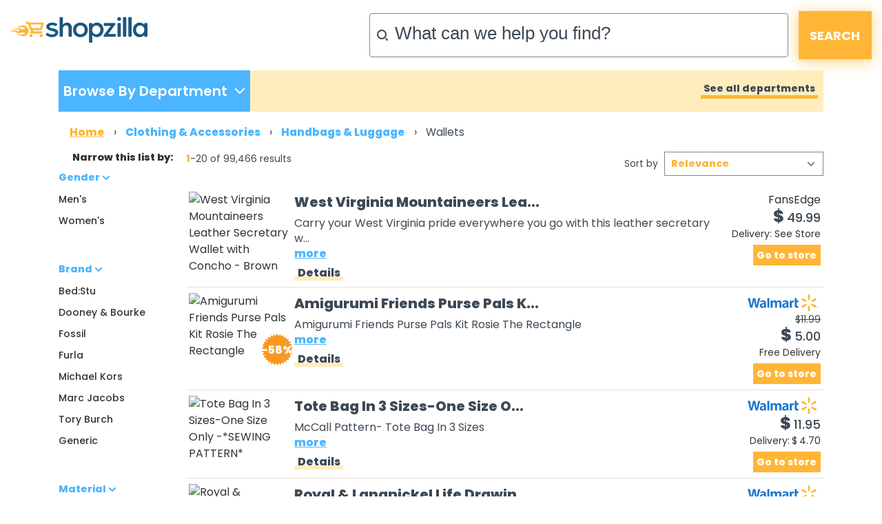

--- FILE ---
content_type: text/html;charset=UTF-8
request_url: https://www.shopzilla.com/wallets/browse/
body_size: 249103
content:
<!DOCTYPE html>
<html lang="en">
<head>

	
    <title>Shopzilla - Wallets</title>
    <meta name="keywords" content="Buy Wallets, Lowest Price, Cheap Wallets, Discount Wallets, Stores, Wallets Shops, Wallets Reviews, Store Ratings, Comparison Shopping Online, Shopzilla" />
    <meta name="description" content="Buy Wallets online at Shopzilla. Shop for Clothing &amp; Accessories, compare prices and find the top products. Read professional store reviews for Wallets." />

	
	
	
	
	
	
	

	
	
	
	

	

	<meta http-equiv="content-type" content="text/html; charset=UTF-8" />
	<meta name="ROBOTS" content="NOODP" />
	<meta name="viewport" content="width=device-width, initial-scale=1, shrink-to-fit=no" />
	<meta http-equiv="Cache-Control" content="stale-while-revalidate=604800" />
	<meta http-equiv="Cache-Control" content="max-age=86400" />
	<link rel="preload" onload="this.onload=null;this.rel='stylesheet'" type="text/css" as="style" crossorigin="anonymous" href="/static/html5/css/brand/sz/fonts-redesign.css" />
	<noscript><link rel="stylesheet" href="/static/html5/css/brand/sz/fonts-redesign.css" /></noscript>
	
		<link rel="stylesheet" type="text/css" href="/static/html5/css/brand/sz/sz-main.css" />
	
	
		<link rel="stylesheet" type="text/css" href="/catalogue/pages/searchResults-redesign/css/searchResults-redesign.css" />
	
	

	<link rel="stylesheet" type="text/css" href="/catalogue/theme/sz_us/css/pages/searchResults-redesign.css" />

	

	
	
	
	
	
	

	

	

	

    
	
	




	

	<link rel="shortcut icon" href="/catalogue/theme/shopzilla/resources/favicon.ico" />
	
	<!--[if lt IE 9]>
    	<script src="http://html5shiv.googlecode.com/svn/trunk/html5.js"></script>
	<![endif]-->



	

<script src="/static/atlas/js/modules/Ads.js"> </script>
<script>
		// Localised translations/strings stored in a variable to allow javascript the ability to change html content
		var i18nStrings = {
			fewer: 'fewer',
			more: 'more',
			resultsListPopupProductRating: 'Product Rating:',
			resultsListPopupSnapshotSeeMore: 'See more',
			resultsListPopupSnapshotSeeLess: 'See less',
			resultsListPopupCustomerRating: 'Customer Rating:',
			fullReview: 'Full review',
			reviewBy: 'Review by:',
			shoppingCartIcon: 'Shopping Cart Icon',
			truckIcon: 'Truck Icon'
		};
	</script>


	
	
	

	<script src="//ajax.googleapis.com/ajax/libs/jquery/1.11.0/jquery.min.js"> </script>

	
    

</head>





<!--[if lt IE 7 ]><body class="ie6 ie"><![endif]-->
<!--[if IE 7 ]><body class="ie7 ie"><![endif]-->
<!--[if IE 8 ]><body class="ie8 ie"><![endif]-->
<!--[if (gte IE 8)|!(IE)]><!--><body class="sz_us shopzilla"><!--<![endif]-->



<div class="topLeaderboard">
	


    <div align="center">
        
    </div>

</div>


	
	

	

	<div class="container" style="max-width: 1361px;">
		<header>
			<div class="row no-gutters">
				<div class="col-2 d-md-none mt-md-4 mt-sm-3 mt-2">
					<a href="#nav_dropdown" class="nav-hamburger" data-toggle="collapse" data-target="#nav_dropdown" aria-expanded="false" aria-controls="nav_dropdown"> </a>
				</div>
				<div class="col-10 col-md-5 mt-md-4 mt-sm-3 mt-2 text-right text-md-left">
					<h1><a href="/"> </a></h1>
				</div>
				<div class="col-md-7 my-md-3 my-1">
					<form class="form-inline flex-nowrap justify-content-end" name="sf" id="header_search" method="get" action="/classify" accept-charset="UTF-8">
						<input name="keyword" class="form-control" type="search" onfocus="this.placeholder = ''" placeholder="What can we help you find?" />
						<input class="button" type="submit" value="SEARCH" />
						<input name="search_box" value="1" type="hidden" />
						<input name="cat_id" value="1" type="hidden" />
						<input name="sfsk" value="0" type="hidden" />
					</form>
				</div>
			</div>
		</header>
	</div>



<div class="container-lg">
	


	<div id="navigationBar" class="row no-gutters mb-md-3 mb-sm-2 mb-1">
		
	
	

	<div class="col-sm-4 col-lg-3">
		<ul class="nav h-100 d-none d-md-block">
			<li class="shop_dpt" data-toggle="collapse" data-target="#nav_dropdown" aria-expanded="false" aria-controls="nav_dropdown">
				<p class="first-p">Browse By Department</p>
				<p class="second-p" />
			</li>
		</ul>

		<div id="nav_dropdown" class="collapse w-100 p-3 p-sm-0">
			<div class="button-container d-md-none pr-3">
				<button type="button" class="close c-custom" aria-label="Close" data-toggle="collapse" data-target="#nav_dropdown" aria-expanded="false" aria-controls="nav_dropdown">
					<span aria-hidden="true">&times;</span>
				</button>
			</div>
			<div id="accordion" class="pl-0 pl-sm-3 pb-3" data-touch="true">
				<div class="card my-3">
					
					
					<div id="heading1">
						<h6 class="mb-0">
							<div class="row">
								
									<a class="text-nowrap col-8 col-sm-6" href="#" data-toggle="collapse" aria-expanded="false" data-target="#collapse1" aria-controls="#collapse1">
										<div class="submenulink">Home &amp; Garden</div>
									</a>
								

								

								<a class="font-weight-bold col-4 text-right" href="https://www.shopzilla.com/home_garden/browse">
									<div class="submenulink arrow"> > </div>
									<!--<div class="d-none d-md-block col-md-1"></div>-->
								</a>
							</div>
						</h6>
					</div>

					<div class="collapse" aria-labelledby="heading1" data-parent="#accordion" id="collapse1">
						<div class="card-body">
							<ul>
								<li>
									<a href="https://www.shopzilla.com/furniture/browse">Furniture</a>
								</li><li>
									<a href="https://www.shopzilla.com/outdoorfurniture/browse">Outdoor Furniture</a>
								</li><li>
									<a href="https://www.shopzilla.com/bedding/browse">Bedding</a>
								</li><li>
									<a href="https://www.shopzilla.com/homedecor1/browse">Home Decor</a>
								</li><li>
									<a href="https://www.shopzilla.com/windowtreatments/browse">Window Treatments</a>
								</li>
							</ul>
						</div>
					</div>
				</div><div class="card my-3">
					
					
					<div id="heading1">
						<h6 class="mb-0">
							<div class="row">
								
									<a class="text-nowrap col-8 col-sm-6" href="#" data-toggle="collapse" aria-expanded="false" data-target="#collapse2" aria-controls="#collapse2">
										<div class="submenulink">Electronics</div>
									</a>
								

								

								<a class="font-weight-bold col-4 text-right" href="https://www.shopzilla.com/electronics/browse">
									<div class="submenulink arrow"> > </div>
									<!--<div class="d-none d-md-block col-md-1"></div>-->
								</a>
							</div>
						</h6>
					</div>

					<div class="collapse" aria-labelledby="heading1" data-parent="#accordion" id="collapse2">
						<div class="card-body">
							<ul>
								<li>
									<a href="https://www.shopzilla.com/tv/browse">TVs</a>
								</li><li>
									<a href="https://www.shopzilla.com/cellphones/products">Cell Phones</a>
								</li><li>
									<a href="https://www.shopzilla.com/blue-ray-disc-players/browse">Blu-Ray Disc Players</a>
								</li><li>
									<a href="https://www.shopzilla.com/gps/browse">GPS</a>
								</li><li>
									<a href="https://www.shopzilla.com/camcorders/browse">Camcorders</a>
								</li>
							</ul>
						</div>
					</div>
				</div><div class="card my-3">
					
					
					<div id="heading1">
						<h6 class="mb-0">
							<div class="row">
								
									<a class="text-nowrap col-8 col-sm-6" href="#" data-toggle="collapse" aria-expanded="false" data-target="#collapse3" aria-controls="#collapse3">
										<div class="submenulink">Health &amp; Beauty Suppli..</div>
									</a>
								

								

								<a class="font-weight-bold col-4 text-right" href="https://www.shopzilla.com/health_beautysupplies/browse">
									<div class="submenulink arrow"> > </div>
									<!--<div class="d-none d-md-block col-md-1"></div>-->
								</a>
							</div>
						</h6>
					</div>

					<div class="collapse" aria-labelledby="heading1" data-parent="#accordion" id="collapse3">
						<div class="card-body">
							<ul>
								<li>
									<a href="https://www.shopzilla.com/perfumeandcologne/browse">Perfume and Cologne</a>
								</li><li>
									<a href="https://www.shopzilla.com/skincareproducts/browse">Skin Care Products</a>
								</li><li>
									<a href="https://www.shopzilla.com/cosmetics/browse">Cosmetics</a>
								</li><li>
									<a href="https://www.shopzilla.com/fitnessequipment/browse">Fitness Equipment</a>
								</li><li>
									<a href="https://www.shopzilla.com/childrenshealthcare/browse">Children's Healthcare</a>
								</li>
							</ul>
						</div>
					</div>
				</div><div class="card my-3">
					
					
					<div id="heading1">
						<h6 class="mb-0">
							<div class="row">
								
									<a class="text-nowrap col-8 col-sm-6" href="#" data-toggle="collapse" aria-expanded="false" data-target="#collapse4" aria-controls="#collapse4">
										<div class="submenulink">Clothing &amp; Accessories</div>
									</a>
								

								

								<a class="font-weight-bold col-4 text-right" href="https://www.shopzilla.com/clothing_accessories/browse">
									<div class="submenulink arrow"> > </div>
									<!--<div class="d-none d-md-block col-md-1"></div>-->
								</a>
							</div>
						</h6>
					</div>

					<div class="collapse" aria-labelledby="heading1" data-parent="#accordion" id="collapse4">
						<div class="card-body">
							<ul>
								<li>
									<a href="https://www.shopzilla.com/womensclothing/browse">Women's Clothing</a>
								</li><li>
									<a href="https://www.shopzilla.com/mensclothing/browse">Men's Clothing</a>
								</li><li>
									<a href="https://www.shopzilla.com/womensshoes/browse">Women's Shoes</a>
								</li><li>
									<a href="https://www.shopzilla.com/mensshoes/browse">Men's Shoes</a>
								</li><li>
									<a href="https://www.shopzilla.com/handbags_luggage/browse">Handbags &amp; Luggage</a>
								</li>
							</ul>
						</div>
					</div>
				</div><div class="card my-3">
					
					
					<div id="heading1">
						<h6 class="mb-0">
							<div class="row">
								
									<a class="text-nowrap col-8 col-sm-6" href="#" data-toggle="collapse" aria-expanded="false" data-target="#collapse5" aria-controls="#collapse5">
										<div class="submenulink">Computers &amp; Software</div>
									</a>
								

								

								<a class="font-weight-bold col-4 text-right" href="https://www.shopzilla.com/computers_software/browse">
									<div class="submenulink arrow"> > </div>
									<!--<div class="d-none d-md-block col-md-1"></div>-->
								</a>
							</div>
						</h6>
					</div>

					<div class="collapse" aria-labelledby="heading1" data-parent="#accordion" id="collapse5">
						<div class="card-body">
							<ul>
								<li>
									<a href="https://www.shopzilla.com/laptopcomputers/browse">Laptop Computers</a>
								</li><li>
									<a href="https://www.shopzilla.com/digitalcameras/browse">Digital Cameras</a>
								</li><li>
									<a href="https://www.shopzilla.com/printers/browse">Printers</a>
								</li><li>
									<a href="https://www.shopzilla.com/inktoner_inkjetcartridges/browse">Ink,toner &amp; Inkjet Cartridges</a>
								</li><li>
									<a href="https://www.shopzilla.com/headsets_microphones/browse">Headsets &amp; Microphones</a>
								</li>
							</ul>
						</div>
					</div>
				</div><div class="card my-3">
					
					
					<div id="heading1">
						<h6 class="mb-0">
							<div class="row">
								
									<a class="text-nowrap col-8 col-sm-6" href="#" data-toggle="collapse" aria-expanded="false" data-target="#collapse6" aria-controls="#collapse6">
										<div class="submenulink">Sports Equipment &amp; Out..</div>
									</a>
								

								

								<a class="font-weight-bold col-4 text-right" href="https://www.shopzilla.com/sportsequipment_outdoorgear/browse">
									<div class="submenulink arrow"> > </div>
									<!--<div class="d-none d-md-block col-md-1"></div>-->
								</a>
							</div>
						</h6>
					</div>

					<div class="collapse" aria-labelledby="heading1" data-parent="#accordion" id="collapse6">
						<div class="card-body">
							<ul>
								<li>
									<a href="https://www.shopzilla.com/golfgifts_equipment/browse">Golf Gifts &amp; Equipment</a>
								</li><li>
									<a href="https://www.shopzilla.com/swimming-pools-spas/browse">Swimming Pools &amp; Jacuzzis</a>
								</li><li>
									<a href="https://www.shopzilla.com/camping_hikinggear/browse">Camping &amp; Hiking Gear</a>
								</li><li>
									<a href="https://www.shopzilla.com/bicycles_equipment/browse">Bicycles &amp; Equipment</a>
								</li><li>
									<a href="https://www.shopzilla.com/fitnessequipment/browse">Fitness Equipment</a>
								</li>
							</ul>
						</div>
					</div>
				</div><div class="card my-3">
					
					
					<div id="heading1">
						<h6 class="mb-0">
							<div class="row">
								
									<a class="text-nowrap col-8 col-sm-6" href="#" data-toggle="collapse" aria-expanded="false" data-target="#collapse7" aria-controls="#collapse7">
										<div class="submenulink">Appliances</div>
									</a>
								

								

								<a class="font-weight-bold col-4 text-right" href="https://www.shopzilla.com/appliances/browse">
									<div class="submenulink arrow"> > </div>
									<!--<div class="d-none d-md-block col-md-1"></div>-->
								</a>
							</div>
						</h6>
					</div>

					<div class="collapse" aria-labelledby="heading1" data-parent="#accordion" id="collapse7">
						<div class="card-body">
							<ul>
								<li>
									<a href="https://www.shopzilla.com/coffeemakers/browse">Coffee Makers</a>
								</li><li>
									<a href="https://www.shopzilla.com/fans/browse">Fans</a>
								</li><li>
									<a href="https://www.shopzilla.com/mixers/browse">Mixers</a>
								</li><li>
									<a href="https://www.shopzilla.com/microwaveovens/browse">Microwave Ovens</a>
								</li><li>
									<a href="https://www.shopzilla.com/refrigerators/browse">Refrigerators</a>
								</li>
							</ul>
						</div>
					</div>
				</div><div class="card my-3">
					
					
					<div id="heading1">
						<h6 class="mb-0">
							<div class="row">
								
									<a class="text-nowrap col-8 col-sm-6" href="#" data-toggle="collapse" aria-expanded="false" data-target="#collapse8" aria-controls="#collapse8">
										<div class="submenulink">Jewellery &amp; Watches</div>
									</a>
								

								

								<a class="font-weight-bold col-4 text-right" href="https://www.shopzilla.com/jewelry_watches/browse">
									<div class="submenulink arrow"> > </div>
									<!--<div class="d-none d-md-block col-md-1"></div>-->
								</a>
							</div>
						</h6>
					</div>

					<div class="collapse" aria-labelledby="heading1" data-parent="#accordion" id="collapse8">
						<div class="card-body">
							<ul>
								<li>
									<a href="https://www.shopzilla.com/necklacespendants/browse">Necklaces &amp; Pendants</a>
								</li><li>
									<a href="https://www.shopzilla.com/rings/browse">Rings</a>
								</li><li>
									<a href="https://www.shopzilla.com/watches/browse">Watches</a>
								</li><li>
									<a href="https://www.shopzilla.com/earrings/browse">Earrings</a>
								</li><li>
									<a href="https://www.shopzilla.com/bracelets/browse">Bracelets</a>
								</li>
							</ul>
						</div>
					</div>
				</div><div class="card my-3">
					
					
					<div id="heading1">
						<h6 class="mb-0">
							<div class="row">
								
									<a class="text-nowrap col-8 col-sm-6" href="#" data-toggle="collapse" aria-expanded="false" data-target="#collapse9" aria-controls="#collapse9">
										<div class="submenulink">Office Supplies</div>
									</a>
								

								

								<a class="font-weight-bold col-4 text-right" href="https://www.shopzilla.com/officesupplies/browse">
									<div class="submenulink arrow"> > </div>
									<!--<div class="d-none d-md-block col-md-1"></div>-->
								</a>
							</div>
						</h6>
					</div>

					<div class="collapse" aria-labelledby="heading1" data-parent="#accordion" id="collapse9">
						<div class="card-body">
							<ul>
								<li>
									<a href="https://www.shopzilla.com/calculators1/browse">Calculators</a>
								</li><li>
									<a href="https://www.shopzilla.com/calendarsorganizers_planners/browse">Calendars, Organizers &amp; Planners</a>
								</li><li>
									<a href="https://www.shopzilla.com/officebasics/browse">Office Basics</a>
								</li><li>
									<a href="https://www.shopzilla.com/printers/browse">Printers</a>
								</li><li>
									<a href="https://www.shopzilla.com/pens/browse">Pens</a>
								</li>
							</ul>
						</div>
					</div>
				</div><div class="card my-3">
					
					
					<div id="heading1">
						<h6 class="mb-0">
							<div class="row">
								
									<a class="text-nowrap col-8 col-sm-6" href="#" data-toggle="collapse" aria-expanded="false" data-target="#collapse10" aria-controls="#collapse10">
										<div class="submenulink">Babies &amp; Kids</div>
									</a>
								

								

								<a class="font-weight-bold col-4 text-right" href="https://www.shopzilla.com/babies_kids/browse">
									<div class="submenulink arrow"> > </div>
									<!--<div class="d-none d-md-block col-md-1"></div>-->
								</a>
							</div>
						</h6>
					</div>

					<div class="collapse" aria-labelledby="heading1" data-parent="#accordion" id="collapse10">
						<div class="card-body">
							<ul>
								<li>
									<a href="https://www.shopzilla.com/baby-kids-sleepwear/browse">Baby &amp; Kids' Sleepwear</a>
								</li><li>
									<a href="https://www.shopzilla.com/baby-kids-shoes/browse">Baby &amp; Kids' Shoes</a>
								</li><li>
									<a href="https://www.shopzilla.com/baby-bedding/browse">Baby &amp; Kids' Bedding</a>
								</li><li>
									<a href="https://www.shopzilla.com/baby-kids-clothes/browse">Baby &amp; Kids' Clothes</a>
								</li><li>
									<a href="https://www.shopzilla.com/babygear/browse">Baby Gear</a>
								</li>
							</ul>
						</div>
					</div>
				</div><div class="card my-3">
					
					
					<div id="heading1">
						<h6 class="mb-0">
							<div class="row">
								
									<a class="text-nowrap col-8 col-sm-6" href="#" data-toggle="collapse" aria-expanded="false" data-target="#collapse11" aria-controls="#collapse11">
										<div class="submenulink">More Departments</div>
									</a>
								

								

								<a class="font-weight-bold col-4 text-right" href="">
									<div class="submenulink arrow"> > </div>
									<!--<div class="d-none d-md-block col-md-1"></div>-->
								</a>
							</div>
						</h6>
					</div>

					<div class="collapse" aria-labelledby="heading1" data-parent="#accordion" id="collapse11">
						<div class="card-body">
							<ul>
								<li>
									<a href="https://www.shopzilla.com/toys_games/browse">Toys &amp; Games</a>
								</li><li>
									<a href="https://www.shopzilla.com/musicalinstruments_accessories/browse">Musical Instruments &amp; Accessories</a>
								</li><li>
									<a href="https://www.shopzilla.com/giftsflowers_food/browse">Gifts, Flowers and Food</a>
								</li><li>
									<a href="https://www.shopzilla.com/videogames/browse">VideoGames &amp; Consoles</a>
								</li><li>
									<a href="https://www.shopzilla.com/petsupplies/browse">Pet Supplies</a>
								</li>
							</ul>
						</div>
					</div>
				</div>
			</div>
		</div>
	</div>

		

<div class="col-sm-8 col-lg-9 d-none d-md-block">

    <div class="showAllDepartments pr-2 text-right h-100 align-middle null">
        <a href="/category-guide/" title="See all departments">See all departments</a>
    </div>

</div>


	</div>

	

		
			<div id="Breadcrumb" class="row no-gutters mb-sm-3 d-none d-sm-block pl-3">
			

			<ul>

				
					
					

						
							<li itemscope="" itemtype="http://data-vocabulary.org/Breadcrumb">
								
									<a itemprop="url" href="https://www.shopzilla.com/">
										<span itemprop="title">Home</span>
									</a>
								
								

								 &rsaquo;
							</li>
						
					
					

						
							<li itemscope="" itemtype="http://data-vocabulary.org/Breadcrumb">
								
									<a itemprop="url" href="https://www.www.shopzilla.com/clothing_accessories/browse/">
										<span itemprop="title">Clothing & Accessories</span>
									</a>
								
								

								 &rsaquo;
							</li>
						
					
					

						
							<li itemscope="" itemtype="http://data-vocabulary.org/Breadcrumb">
								
									<a itemprop="url" href="https://www.www.shopzilla.com/handbags_luggage/browse/">
										<span itemprop="title">Handbags & Luggage</span>
									</a>
								
								

								 &rsaquo;
							</li>
						
					
					

						
					
					
				
				

				
				
				
				
					
						
						
					
					
						
						
					
					
						
						
					
					
						
						
							
						
					
					
				
				

				

				
					
					
						<li>
							<h1>
								

									

								

									

								

									

								

									
										
										
											<span class="selected">Wallets</span>
										


											
								
									

								
							</h1>
						</li>
					
				
				

			</ul>
			</div>
		

	

<div class="row no-gutters">
	<aside id="semLayoutLeft" class="col-lg-2 d-none d-lg-block">

		

	
	

	

	
	
	

	

		<button class="filterButton"><span class="link">Filter</span></button>

		<div class="clear">
		
			
				    
		<div class="categories">
			
			
			

			
			

			

		</div>
	
			
			
            
                

	
	

	<div class="sponsorButton ">
		


    <div align="center">
        
    </div>

	</div>


            

			

	
	

	<h2 class="xSmallTitle ">Narrow this list by:</h2>


			
				
		
			
			

			

		
			
					
				
		<div class="attribution">
			
			
			
			

			

			

				
				

				<div class="sideBox clear">

					<h3 class="xSmallTitle sideBoxHeader" data-toggle="collapse" aria-expanded="true" href="#collapseFilter-1" aria-controls="collapseFilter-1">Gender</h3>

                    <div class="collapse show" id="collapseFilter-1">

						<ul>

							
								

								

									<li>

										

										<a rel="nofollow" href="/wallets/men%27s/att/256143-423250/more/">Men's</a>
										

										

									</li>

								

							
								

								

									<li>

										

										<a rel="nofollow" href="/wallets/women%27s/att/256143-423262/more/">Women's</a>
										

										

									</li>

								

							

<!--							<li tal:condition="java:attribute.hasHiddenValues()">
								<a tal:attributes="href attributeUrlHelper/moreUrlForAttribute(here/originalTarget, here/attributeCollection/selectedAttributes, attribute/attribute)" tal:content="structure localiser/get('Global', 'more_lowercase')" rel="nofollow">&lt;!&ndash; MORE &ndash;&gt;</a>
							</li>-->

						</ul>

					</div>

				</div>

				


			

				
				

				<div class="sideBox clear">

					<h3 class="xSmallTitle sideBoxHeader" data-toggle="collapse" aria-expanded="true" href="#collapseFilter-2" aria-controls="collapseFilter-2">Brand</h3>

                    <div class="collapse show" id="collapseFilter-2">

						<ul>

							
								

								

									<li>

										

										<a rel="nofollow" href="/wallets/bed%3Astu/att/259-651119/more/">Bed:Stu</a>
										

										

									</li>

								

							
								

								

							
								

								

									<li>

										

										<a rel="nofollow" href="/wallets/dooney_%26_bourke/att/259-209399/more/">Dooney &amp; Bourke</a>
										

										

									</li>

								

							
								

								

									<li>

										

										<a rel="nofollow" href="/wallets/fossil/att/259-256264/more/">Fossil</a>
										

										

									</li>

								

							
								

								

							
								

								

							
								

								

							
								

								

									<li>

										

										<a rel="nofollow" href="/wallets/furla/att/259-257714/more/">Furla</a>
										

										

									</li>

								

							
								

								

									<li>

										

										<a rel="nofollow" href="/wallets/michael_kors/att/259-257756/more/">Michael Kors</a>
										

										

									</li>

								

							
								

								

							
								

								

							
								

								

									<li>

										

										<a rel="nofollow" href="/wallets/marc_jacobs/att/259-257940/more/">Marc Jacobs</a>
										

										

									</li>

								

							
								

								

							
								

								

							
								

								

							
								

								

									<li>

										

										<a rel="nofollow" href="/wallets/tory_burch/att/259-629835/more/">Tory Burch</a>
										

										

									</li>

								

							
								

								

									<li>

										

										<a rel="nofollow" href="/wallets/generic/att/259-252249/more/">Generic</a>
										

										

									</li>

								

							
								

								

							
								

								

							
								

								

							

<!--							<li tal:condition="java:attribute.hasHiddenValues()">
								<a tal:attributes="href attributeUrlHelper/moreUrlForAttribute(here/originalTarget, here/attributeCollection/selectedAttributes, attribute/attribute)" tal:content="structure localiser/get('Global', 'more_lowercase')" rel="nofollow">&lt;!&ndash; MORE &ndash;&gt;</a>
							</li>-->

						</ul>

					</div>

				</div>

				


			

				
				

				<div class="sideBox clear">

					<h3 class="xSmallTitle sideBoxHeader" data-toggle="collapse" aria-expanded="true" href="#collapseFilter-3" aria-controls="collapseFilter-3">Material</h3>

                    <div class="collapse show" id="collapseFilter-3">

						<ul>

							
								

								

									<li>

										

										<a rel="nofollow" href="/wallets/nylon/att/259688-38672/more/">Nylon</a>
										

										

									</li>

								

							
								

								

									<li>

										

										<a rel="nofollow" href="/wallets/corduroy/att/259688-270489/more/">Corduroy</a>
										

										

									</li>

								

							
								

								

							
								

								

							
								

								

									<li>

										

										<a rel="nofollow" href="/wallets/microfiber/att/259688-265795/more/">Microfiber</a>
										

										

									</li>

								

							
								

								

							
								

								

									<li>

										

										<a rel="nofollow" href="/wallets/polyester/att/259688-267628/more/">Polyester</a>
										

										

									</li>

								

							
								

								

							
								

								

									<li>

										

										<a rel="nofollow" href="/wallets/suede/att/259688-265749/more/">Suede</a>
										

										

									</li>

								

							
								

								

									<li>

										

										<a rel="nofollow" href="/wallets/vinyl/att/259688-2535/more/">Vinyl</a>
										

										

									</li>

								

							
								

								

							
								

								

							
								

								

							
								

								

							
								

								

									<li>

										

										<a rel="nofollow" href="/wallets/canvas/att/259688-35355/more/">Canvas</a>
										

										

									</li>

								

							
								

								

							
								

								

							
								

								

							
								

								

							
								

								

									<li>

										

										<a rel="nofollow" href="/wallets/leather/att/259688-13017/more/">Leather</a>
										

										

									</li>

								

							

<!--							<li tal:condition="java:attribute.hasHiddenValues()">
								<a tal:attributes="href attributeUrlHelper/moreUrlForAttribute(here/originalTarget, here/attributeCollection/selectedAttributes, attribute/attribute)" tal:content="structure localiser/get('Global', 'more_lowercase')" rel="nofollow">&lt;!&ndash; MORE &ndash;&gt;</a>
							</li>-->

						</ul>

					</div>

				</div>

				


			

				
				

				<div class="sideBox clear">

					<h3 class="xSmallTitle sideBoxHeader" data-toggle="collapse" aria-expanded="true" href="#collapseFilter-4" aria-controls="collapseFilter-4">Wallet Type</h3>

                    <div class="collapse show" id="collapseFilter-4">

						<ul>

							
								

								

									<li>

										

										<a rel="nofollow" href="/wallets/checkbook/att/278744-267505/more/">Checkbook</a>
										

										

									</li>

								

							
								

								

									<li>

										

										<a rel="nofollow" href="/wallets/clutch/att/278744-267504/more/">Clutch</a>
										

										

									</li>

								

							
								

								

							
								

								

									<li>

										

										<a rel="nofollow" href="/wallets/money_clip/att/278744-266057/more/">Money Clip</a>
										

										

									</li>

								

							
								

								

									<li>

										

										<a rel="nofollow" href="/wallets/organizer/att/278744-18121/more/">Organizer</a>
										

										

									</li>

								

							
								

								

							
								

								

							
								

								

							
								

								

									<li>

										

										<a rel="nofollow" href="/wallets/travel/att/278744-34820/more/">Travel</a>
										

										

									</li>

								

							
								

								

									<li>

										

										<a rel="nofollow" href="/wallets/credit_card_case/att/278744-459194/more/">Credit Card Case</a>
										

										

									</li>

								

							
								

								

							
								

								

									<li>

										

										<a rel="nofollow" href="/wallets/chain/att/278744-266060/more/">Chain</a>
										

										

									</li>

								

							
								

								

							
								

								

									<li>

										

										<a rel="nofollow" href="/wallets/coin_purse/att/278744-271825/more/">Coin Purse</a>
										

										

									</li>

								

							

<!--							<li tal:condition="java:attribute.hasHiddenValues()">
								<a tal:attributes="href attributeUrlHelper/moreUrlForAttribute(here/originalTarget, here/attributeCollection/selectedAttributes, attribute/attribute)" tal:content="structure localiser/get('Global', 'more_lowercase')" rel="nofollow">&lt;!&ndash; MORE &ndash;&gt;</a>
							</li>-->

						</ul>

					</div>

				</div>

				


			

				
				

				<div class="sideBox clear">

					<h3 class="xSmallTitle sideBoxHeader" data-toggle="collapse" aria-expanded="true" href="#collapseFilter-5" aria-controls="collapseFilter-5">Wallet Features</h3>

                    <div class="collapse show" id="collapseFilter-5">

						<ul>

							
								

								

									<li>

										

										<a rel="nofollow" href="/wallets/id_window/att/278745-271848/more/">Id Window</a>
										

										

									</li>

								

							
								

								

							
								

								

									<li>

										

										<a rel="nofollow" href="/wallets/zippered/att/278745-270576/more/">Zippered</a>
										

										

									</li>

								

							
								

								

							
								

								

									<li>

										

										<a rel="nofollow" href="/wallets/bifold/att/278745-271853/more/">Bifold</a>
										

										

									</li>

								

							
								

								

									<li>

										

										<a rel="nofollow" href="/wallets/billfold/att/278745-271854/more/">Billfold</a>
										

										

									</li>

								

							
								

								

									<li>

										

										<a rel="nofollow" href="/wallets/chain/att/278745-266060/more/">Chain</a>
										

										

									</li>

								

							
								

								

									<li>

										

										<a rel="nofollow" href="/wallets/trifold/att/278745-271855/more/">Trifold</a>
										

										

									</li>

								

							
								

								

									<li>

										

										<a rel="nofollow" href="/wallets/bill_compartment/att/278745-271845/more/">Bill Compartment</a>
										

										

									</li>

								

							
								

								

							
								

								

									<li>

										

										<a rel="nofollow" href="/wallets/flap_closure/att/278745-271858/more/">Flap Closure</a>
										

										

									</li>

								

							
								

								

							

<!--							<li tal:condition="java:attribute.hasHiddenValues()">
								<a tal:attributes="href attributeUrlHelper/moreUrlForAttribute(here/originalTarget, here/attributeCollection/selectedAttributes, attribute/attribute)" tal:content="structure localiser/get('Global', 'more_lowercase')" rel="nofollow">&lt;!&ndash; MORE &ndash;&gt;</a>
							</li>-->

						</ul>

					</div>

				</div>

				


			

				
				

				<div class="sideBox clear">

					<h3 class="xSmallTitle sideBoxHeader" data-toggle="collapse" aria-expanded="true" href="#collapseFilter-6" aria-controls="collapseFilter-6">Travel Accessory Type</h3>

                    <div class="collapse show" id="collapseFilter-6">

						<ul>

							
								

								

									<li>

										

										<a rel="nofollow" href="/wallets/key_chain/att/279864-461388/more/">Key Chain</a>
										

										

									</li>

								

							

<!--							<li tal:condition="java:attribute.hasHiddenValues()">
								<a tal:attributes="href attributeUrlHelper/moreUrlForAttribute(here/originalTarget, here/attributeCollection/selectedAttributes, attribute/attribute)" tal:content="structure localiser/get('Global', 'more_lowercase')" rel="nofollow">&lt;!&ndash; MORE &ndash;&gt;</a>
							</li>-->

						</ul>

					</div>

				</div>

				


			

				
				

				<div class="sideBox clear">

					<h3 class="xSmallTitle sideBoxHeader" data-toggle="collapse" aria-expanded="true" href="#collapseFilter-7" aria-controls="collapseFilter-7">Stores</h3>

                    <div class="collapse show" id="collapseFilter-7">

						<ul>

							
								

								

							
								

								

							
								

								

							
								

								

									<li>

										

										<a rel="nofollow" href="/wallets/mlb_shop/att/296935-73973/more/">MLB Shop</a>
										

										

									</li>

								

							
								

								

									<li>

										

										<a rel="nofollow" href="/wallets/fansedge/att/296935-20716/more/">FansEdge</a>
										

										

									</li>

								

							
								

								

									<li>

										

										<a rel="nofollow" href="/wallets/nfl_shop/att/296935-134939/more/">NFL Shop</a>
										

										

									</li>

								

							
								

								

									<li>

										

										<a rel="nofollow" href="/wallets/shirtspace/att/296935-317089/more/">ShirtSpace</a>
										

										

									</li>

								

							
								

								

							
								

								

							
								

								

							
								

								

							
								

								

									<li>

										

										<a rel="nofollow" href="/wallets/novica.com/att/296935-29666/more/">NOVICA.com</a>
										

										

									</li>

								

							
								

								

							
								

								

									<li>

										

										<a rel="nofollow" href="/wallets/walmart/att/296935-401/more/">Walmart</a>
										

										

									</li>

								

							
								

								

							
								

								

							
								

								

							
								

								

							
								

								

									<li>

										

										<a rel="nofollow" href="/wallets/fanatics/att/296935-68496/more/">Fanatics</a>
										

										

									</li>

								

							
								

								

									<li>

										

										<a rel="nofollow" href="/wallets/lyst_marketplace/att/296935-301794/more/">Lyst Marketplace</a>
										

										

									</li>

								

							

<!--							<li tal:condition="java:attribute.hasHiddenValues()">
								<a tal:attributes="href attributeUrlHelper/moreUrlForAttribute(here/originalTarget, here/attributeCollection/selectedAttributes, attribute/attribute)" tal:content="structure localiser/get('Global', 'more_lowercase')" rel="nofollow">&lt;!&ndash; MORE &ndash;&gt;</a>
							</li>-->

						</ul>

					</div>

				</div>

				


			
		
			

		</div>
	
			
			<div class="suggestedSearches">

			
			

			
		
		</div>

			

			<div class="bottomSkyscraper">
				
				
				


    <div align="center">
        
    </div>

			
			</div>

		</div>




	</aside>

		<article class="col-lg-10 col-sm-12">

			<div class="content">

				<div class="largeCol">
						
							
								
							
						
						

						<div class="row no-gutters">
							

	
			
	

	<div class="resultsListProductCount  col-md-4 d-none d-sm-block">
		<span class="startNum">1</span>-20
		of 
		99,466
		results 
	</div>
	

	
	

	<div class="resultsListSortBy  col-sm-12 col-md-8 justify-content-end">
		<label>Sort by</label>

		<select>
			<option value="/wallets/browse/?sort=0">Relevance</option><option value="/wallets/browse/?sort=5">Price Low-High</option><option value="/wallets/browse/?sort=6">Price High-Low</option>
		</select>
	</div>
	



						</div>
						

		
		

		
		
		

			


		<ul id="ResultsList">
			

				

    



				<li class="row no-gutters py-md-2 py-1 px-1">
					
					
					
					


					<div class="col-4 col-sm-3 col-md-2">
						

	
	

	

	

	

	

		<a rel="nofollow" target="_blank" href="https://rd.bizrate.com/rd2?t=https%3A%2F%2Fwww.fansedge.com%2Fen%2Faccessories%2Fwest-virginia-mountaineers-leather-secretary-wallet-with-concho-brown%2Fd-4516804294%2Bf-563745599575%2Bz-9-2380163596%3Futm_medium%3Dcse%26_s%3Dcsefe12-shopzilla-id%26sku%3D4637576%26mid%3D20716%26cnxclid%3DSZ_REDIRECT_ID&amp;mid=20716&amp;catId=10011200&amp;prodId=2386562499&amp;pos=1&amp;tokenId=7X&amp;lg=0&amp;bAmt=48cd9202db195e9b&amp;ppr=db1299cf573094eb&amp;oid=2386562499&amp;atom=10274&amp;bidType=2&amp;bId=17&amp;cobrand=2&amp;mpid=4637576&amp;ctr_pos=SZ%3BUS%3B7X%3Bcatalogue%2Fpages%2FsearchResults%2Fhtml%2FsearchResults-redesign%3B1%3B20%3BHotProductListPod%3Bpods%2Fgeneric%2Fcommon%2FProductListPod-redesign%3Bvisible%3B1%3B&amp;countryCode=US&amp;sessionid=0&amp;br=99999999999999999999999999999999999&amp;rf=bot&amp;data=_time%3A%3Astart_time%3D1768407566%3Btimestamp%3D1768407566%7Ctracker%3A%3Ahtcnt%3D1%3Brf%3Dbot&amp;a=c1632f050e443881199fe0fa72768559&amp;squid=f0e47429-7fd9-4750-9e73-04df2c93e1cf" title="West Virginia Mountaineers Leather Secretary Wallet with Concho - Brown" class="productImage ">
			
			
			<img class="img-fluid" src="https://s5.cnnx.io/image/obj/2386562499;sq=120;p=0;t=ooPwmM0WTWKfBARaVBY6aLR-KO_2YGOplhsmTl-mRBMNJoLUDbSxinlvpVYbZ0cWapGMTHMc77S-IfK7HEM2wER8WdhzSno=;cc=US" alt="West Virginia Mountaineers Leather Secretary Wallet with Concho - Brown" />
		</a>

		


					</div>

					<div class="col-4 col-sm-6 col-md-8 productInfo overflow-hidden">
						

	
	

	
		
	
	
	
	
	

		<a rel="nofollow" target="_blank" class="resultsListTitle colorLink " href="https://rd.bizrate.com/rd2?t=https%3A%2F%2Fwww.fansedge.com%2Fen%2Faccessories%2Fwest-virginia-mountaineers-leather-secretary-wallet-with-concho-brown%2Fd-4516804294%2Bf-563745599575%2Bz-9-2380163596%3Futm_medium%3Dcse%26_s%3Dcsefe12-shopzilla-id%26sku%3D4637576%26mid%3D20716%26cnxclid%3DSZ_REDIRECT_ID&amp;mid=20716&amp;catId=10011200&amp;prodId=2386562499&amp;pos=1&amp;tokenId=7X&amp;lg=0&amp;bAmt=48cd9202db195e9b&amp;ppr=db1299cf573094eb&amp;oid=2386562499&amp;atom=10274&amp;bidType=2&amp;bId=17&amp;cobrand=2&amp;mpid=4637576&amp;ctr_pos=SZ%3BUS%3B7X%3Bcatalogue%2Fpages%2FsearchResults%2Fhtml%2FsearchResults-redesign%3B1%3B20%3BHotProductListPod%3Bpods%2Fgeneric%2Fcommon%2FProductListPod-redesign%3Bvisible%3B1%3B&amp;countryCode=US&amp;sessionid=0&amp;br=99999999999999999999999999999999999&amp;rf=bot&amp;data=_time%3A%3Astart_time%3D1768407566%3Btimestamp%3D1768407566%7Ctracker%3A%3Ahtcnt%3D1%3Brf%3Dbot&amp;a=c1632f050e443881199fe0fa72768559&amp;squid=f0e47429-7fd9-4750-9e73-04df2c93e1cf" data-productDetails-URL="/west-virginia-mountaineers-leather-secretary-2386562499/buy/" data-product-title="West Virginia Mountaineers Leather Secretary Wallet with Concho - Brown" data-merchantlink="true">West Virginia Mountaineers Lea...</a>

	
						

	
	

	


						<div class="productDescription">
							

	
	
	
	
	

	<span class="resultsListDescription   d-none d-sm-block">Carry your West Virginia pride everywhere you go with this leather secretary w...</span>

	<span class="productDescriptionFull">Carry your West Virginia pride everywhere you go with this leather secretary wallet! The all-leather design and subtle debossed metal concho makes for a classic, quality look. With six card slots, bill pocket and a checkbook flap, this bi-fold...</span>


							

	
	

		<a rel="nofollow" target="_blank" href="https://rd.bizrate.com/rd2?t=https%3A%2F%2Fwww.fansedge.com%2Fen%2Faccessories%2Fwest-virginia-mountaineers-leather-secretary-wallet-with-concho-brown%2Fd-4516804294%2Bf-563745599575%2Bz-9-2380163596%3Futm_medium%3Dcse%26_s%3Dcsefe12-shopzilla-id%26sku%3D4637576%26mid%3D20716%26cnxclid%3DSZ_REDIRECT_ID&amp;mid=20716&amp;catId=10011200&amp;prodId=2386562499&amp;pos=1&amp;tokenId=7X&amp;lg=0&amp;bAmt=48cd9202db195e9b&amp;ppr=db1299cf573094eb&amp;oid=2386562499&amp;atom=10274&amp;bidType=2&amp;bId=17&amp;cobrand=2&amp;mpid=4637576&amp;ctr_pos=SZ%3BUS%3B7X%3Bcatalogue%2Fpages%2FsearchResults%2Fhtml%2FsearchResults-redesign%3B1%3B20%3BHotProductListPod%3Bpods%2Fgeneric%2Fcommon%2FProductListPod-redesign%3Bvisible%3B1%3B&amp;countryCode=US&amp;sessionid=0&amp;br=99999999999999999999999999999999999&amp;rf=bot&amp;data=_time%3A%3Astart_time%3D1768407566%3Btimestamp%3D1768407566%7Ctracker%3A%3Ahtcnt%3D1%3Brf%3Dbot&amp;a=c1632f050e443881199fe0fa72768559&amp;squid=f0e47429-7fd9-4750-9e73-04df2c93e1cf" class="resultsListMore  d-none d-md-block">more</a>


						</div>
						

	
	

	


						<div class="productDetailsOpener yellow-underline">
							<a rel="nofollow" class="resultsListDetails_v1 " href="/west-virginia-mountaineers-leather-secretary-2386562499/buy/">Details</a>
						</div>
						
						

	
	

	


					</div>

					<div class="col-4 col-sm-3 col-md-2 secondaryDetailsCol">
						<div class="merchantDetailsCol text-right">
							

	
	

	

		
			<a rel="nofollow" target="_blank" class="resultsListMerchantLogo " href="https://rd.bizrate.com/rd2?t=https%3A%2F%2Fwww.fansedge.com%2Fen%2Faccessories%2Fwest-virginia-mountaineers-leather-secretary-wallet-with-concho-brown%2Fd-4516804294%2Bf-563745599575%2Bz-9-2380163596%3Futm_medium%3Dcse%26_s%3Dcsefe12-shopzilla-id%26sku%3D4637576%26mid%3D20716%26cnxclid%3DSZ_REDIRECT_ID&amp;mid=20716&amp;catId=10011200&amp;prodId=2386562499&amp;pos=1&amp;tokenId=7X&amp;lg=0&amp;bAmt=48cd9202db195e9b&amp;ppr=db1299cf573094eb&amp;oid=2386562499&amp;atom=10274&amp;bidType=2&amp;bId=17&amp;cobrand=2&amp;mpid=4637576&amp;ctr_pos=SZ%3BUS%3B7X%3Bcatalogue%2Fpages%2FsearchResults%2Fhtml%2FsearchResults-redesign%3B1%3B20%3BHotProductListPod%3Bpods%2Fgeneric%2Fcommon%2FProductListPod-redesign%3Bvisible%3B1%3B&amp;countryCode=US&amp;sessionid=0&amp;br=99999999999999999999999999999999999&amp;rf=bot&amp;data=_time%3A%3Astart_time%3D1768407566%3Btimestamp%3D1768407566%7Ctracker%3A%3Ahtcnt%3D1%3Brf%3Dbot&amp;a=c1632f050e443881199fe0fa72768559&amp;squid=f0e47429-7fd9-4750-9e73-04df2c93e1cf">FansEdge</a>
		
		
		


							
								

	
	

	

							
						</div>
						<div class="priceDetailsCol">
							

	
	
	
	

	
	
	

	

		<a rel="nofollow" target="_blank" href="https://rd.bizrate.com/rd2?t=https%3A%2F%2Fwww.fansedge.com%2Fen%2Faccessories%2Fwest-virginia-mountaineers-leather-secretary-wallet-with-concho-brown%2Fd-4516804294%2Bf-563745599575%2Bz-9-2380163596%3Futm_medium%3Dcse%26_s%3Dcsefe12-shopzilla-id%26sku%3D4637576%26mid%3D20716%26cnxclid%3DSZ_REDIRECT_ID&amp;mid=20716&amp;catId=10011200&amp;prodId=2386562499&amp;pos=1&amp;tokenId=7X&amp;lg=0&amp;bAmt=48cd9202db195e9b&amp;ppr=db1299cf573094eb&amp;oid=2386562499&amp;atom=10274&amp;bidType=2&amp;bId=17&amp;cobrand=2&amp;mpid=4637576&amp;ctr_pos=SZ%3BUS%3B7X%3Bcatalogue%2Fpages%2FsearchResults%2Fhtml%2FsearchResults-redesign%3B1%3B20%3BHotProductListPod%3Bpods%2Fgeneric%2Fcommon%2FProductListPod-redesign%3Bvisible%3B1%3B&amp;countryCode=US&amp;sessionid=0&amp;br=99999999999999999999999999999999999&amp;rf=bot&amp;data=_time%3A%3Astart_time%3D1768407566%3Btimestamp%3D1768407566%7Ctracker%3A%3Ahtcnt%3D1%3Brf%3Dbot&amp;a=c1632f050e443881199fe0fa72768559&amp;squid=f0e47429-7fd9-4750-9e73-04df2c93e1cf" class="productPrice colorLink ">
			

		
		
		<span class="currency">$</span><span>49.99</span>	
	
		</a>
		
		<span class="unitPrice"></span>




							

	
	

	
		

	

	
		
		
		
		
		

	
	
	

		<a target="_blank" rel="nofollow" href="https://rd.bizrate.com/rd2?t=https%3A%2F%2Fwww.fansedge.com%2Fen%2Faccessories%2Fwest-virginia-mountaineers-leather-secretary-wallet-with-concho-brown%2Fd-4516804294%2Bf-563745599575%2Bz-9-2380163596%3Futm_medium%3Dcse%26_s%3Dcsefe12-shopzilla-id%26sku%3D4637576%26mid%3D20716%26cnxclid%3DSZ_REDIRECT_ID&amp;mid=20716&amp;catId=10011200&amp;prodId=2386562499&amp;pos=1&amp;tokenId=7X&amp;lg=0&amp;bAmt=48cd9202db195e9b&amp;ppr=db1299cf573094eb&amp;oid=2386562499&amp;atom=10274&amp;bidType=2&amp;bId=17&amp;cobrand=2&amp;mpid=4637576&amp;ctr_pos=SZ%3BUS%3B7X%3Bcatalogue%2Fpages%2FsearchResults%2Fhtml%2FsearchResults-redesign%3B1%3B20%3BHotProductListPod%3Bpods%2Fgeneric%2Fcommon%2FProductListPod-redesign%3Bvisible%3B1%3B&amp;countryCode=US&amp;sessionid=0&amp;br=99999999999999999999999999999999999&amp;rf=bot&amp;data=_time%3A%3Astart_time%3D1768407566%3Btimestamp%3D1768407566%7Ctracker%3A%3Ahtcnt%3D1%3Brf%3Dbot&amp;a=c1632f050e443881199fe0fa72768559&amp;squid=f0e47429-7fd9-4750-9e73-04df2c93e1cf" class="productDelivery ">
			

		
		
		
		

			Delivery: See Store
			

		

	
		</a>


							

	
	

		<a rel="nofollow" target="_blank" href="https://rd.bizrate.com/rd2?t=https%3A%2F%2Fwww.fansedge.com%2Fen%2Faccessories%2Fwest-virginia-mountaineers-leather-secretary-wallet-with-concho-brown%2Fd-4516804294%2Bf-563745599575%2Bz-9-2380163596%3Futm_medium%3Dcse%26_s%3Dcsefe12-shopzilla-id%26sku%3D4637576%26mid%3D20716%26cnxclid%3DSZ_REDIRECT_ID&amp;mid=20716&amp;catId=10011200&amp;prodId=2386562499&amp;pos=1&amp;tokenId=7X&amp;lg=0&amp;bAmt=48cd9202db195e9b&amp;ppr=db1299cf573094eb&amp;oid=2386562499&amp;atom=10274&amp;bidType=2&amp;bId=17&amp;cobrand=2&amp;mpid=4637576&amp;ctr_pos=SZ%3BUS%3B7X%3Bcatalogue%2Fpages%2FsearchResults%2Fhtml%2FsearchResults-redesign%3B1%3B20%3BHotProductListPod%3Bpods%2Fgeneric%2Fcommon%2FProductListPod-redesign%3Bvisible%3B1%3B&amp;countryCode=US&amp;sessionid=0&amp;br=99999999999999999999999999999999999&amp;rf=bot&amp;data=_time%3A%3Astart_time%3D1768407566%3Btimestamp%3D1768407566%7Ctracker%3A%3Ahtcnt%3D1%3Brf%3Dbot&amp;a=c1632f050e443881199fe0fa72768559&amp;squid=f0e47429-7fd9-4750-9e73-04df2c93e1cf" title="Buy West Virginia Mountaineers Leather Secretary Wallet with Concho - Brown" class="button ">Go to store</a>


						</div>
					</div>

				</li>
			

				

    



				<li class="row no-gutters py-md-2 py-1 px-1">
					
					
					
					


					<div class="col-4 col-sm-3 col-md-2">
						

	
	

	

	

	

	

		<a rel="nofollow" target="_blank" href="https://rd.bizrate.com/rd2?t=https%3A%2F%2Fgoto.walmart.com%2Fc%2F150372%2F1285449%2F9383%3Fprodsku%3D19861751%26u%3Dhttps%253A%252F%252Fwww.walmart.com%252Fip%252FAmigurumi-Friends-Purse-Pals-Kit-Rosie-The-Rectangle%252F19861751%26intsrc%3DCATF_9779%26subid1%3DSZ_REDIRECT_ID%26MERCHANT_PARTNER_ID&amp;mid=401&amp;catId=10011200&amp;prodId=4310353609&amp;pos=2&amp;tokenId=7X&amp;lg=0&amp;bAmt=9a2afb930702cd49&amp;ppr=eab10b189e205ac1&amp;oid=4310353609&amp;atom=10274&amp;bidType=4&amp;bId=17&amp;cobrand=2&amp;mpid=19861751&amp;ctr_pos=SZ%3BUS%3B7X%3Bcatalogue%2Fpages%2FsearchResults%2Fhtml%2FsearchResults-redesign%3B1%3B20%3BHotProductListPod%3Bpods%2Fgeneric%2Fcommon%2FProductListPod-redesign%3Bvisible%3B2%3B&amp;ctr_rel=1.000000&amp;countryCode=US&amp;sessionid=0&amp;br=99999999999999999999999999999999999&amp;rf=bot&amp;data=_time%3A%3Astart_time%3D1768407566%3Btimestamp%3D1768407566%7Ctracker%3A%3Ahtcnt%3D1%3Brf%3Dbot&amp;a=32c791276bc38182b81816609a4e2213&amp;squid=f0e47429-7fd9-4750-9e73-04df2c93e1cf" title="Amigurumi Friends Purse Pals Kit Rosie The Rectangle" class="productImage ">
			<span class="productSale">
				<span class="productSaleMinus">-</span>58%
			</span>
			
			<img class="img-fluid" src="https://s5.cnnx.io/image/obj/4310353609;sq=120;p=0;t=ooPwmM0WTWKQVE9JRlQxe77evbZuk6332WBmP4KmtReIhmr1brk0YMjCcyvSJ6dANlHS58HfvqzYmeeJh--ZMgUsmGRZWjkUhFUEBfhng1bX9x5hFmPUT7nmoycoN-446NluTftdn7mWkn7MP6QRNFO2zY6M3mMQ-cUbt9y0g068SnMk9F2KikST9xevg7Zaihyk;cc=US" alt="Amigurumi Friends Purse Pals Kit Rosie The Rectangle" />
		</a>

		


					</div>

					<div class="col-4 col-sm-6 col-md-8 productInfo overflow-hidden">
						

	
	

	
		
	
	
	
	
	

		<a rel="nofollow" target="_blank" class="resultsListTitle colorLink " href="https://rd.bizrate.com/rd2?t=https%3A%2F%2Fgoto.walmart.com%2Fc%2F150372%2F1285449%2F9383%3Fprodsku%3D19861751%26u%3Dhttps%253A%252F%252Fwww.walmart.com%252Fip%252FAmigurumi-Friends-Purse-Pals-Kit-Rosie-The-Rectangle%252F19861751%26intsrc%3DCATF_9779%26subid1%3DSZ_REDIRECT_ID%26MERCHANT_PARTNER_ID&amp;mid=401&amp;catId=10011200&amp;prodId=4310353609&amp;pos=2&amp;tokenId=7X&amp;lg=0&amp;bAmt=9a2afb930702cd49&amp;ppr=eab10b189e205ac1&amp;oid=4310353609&amp;atom=10274&amp;bidType=4&amp;bId=17&amp;cobrand=2&amp;mpid=19861751&amp;ctr_pos=SZ%3BUS%3B7X%3Bcatalogue%2Fpages%2FsearchResults%2Fhtml%2FsearchResults-redesign%3B1%3B20%3BHotProductListPod%3Bpods%2Fgeneric%2Fcommon%2FProductListPod-redesign%3Bvisible%3B2%3B&amp;ctr_rel=1.000000&amp;countryCode=US&amp;sessionid=0&amp;br=99999999999999999999999999999999999&amp;rf=bot&amp;data=_time%3A%3Astart_time%3D1768407566%3Btimestamp%3D1768407566%7Ctracker%3A%3Ahtcnt%3D1%3Brf%3Dbot&amp;a=32c791276bc38182b81816609a4e2213&amp;squid=f0e47429-7fd9-4750-9e73-04df2c93e1cf" data-productDetails-URL="/amigurumi-friends-purse-pals-kit-4310353609/buy/" data-product-title="Amigurumi Friends Purse Pals Kit Rosie The Rectangle" data-merchantlink="true">Amigurumi Friends Purse Pals K...</a>

	
						

	
	

	


						<div class="productDescription">
							

	
	
	
	
	

	<span class="resultsListDescription   d-none d-sm-block">Amigurumi Friends Purse Pals Kit Rosie The Rectangle</span>

	<span class="productDescriptionFull">Amigurumi Friends Purse Pals Kit Rosie The Rectangle</span>


							

	
	

		<a rel="nofollow" target="_blank" href="https://rd.bizrate.com/rd2?t=https%3A%2F%2Fgoto.walmart.com%2Fc%2F150372%2F1285449%2F9383%3Fprodsku%3D19861751%26u%3Dhttps%253A%252F%252Fwww.walmart.com%252Fip%252FAmigurumi-Friends-Purse-Pals-Kit-Rosie-The-Rectangle%252F19861751%26intsrc%3DCATF_9779%26subid1%3DSZ_REDIRECT_ID%26MERCHANT_PARTNER_ID&amp;mid=401&amp;catId=10011200&amp;prodId=4310353609&amp;pos=2&amp;tokenId=7X&amp;lg=0&amp;bAmt=9a2afb930702cd49&amp;ppr=eab10b189e205ac1&amp;oid=4310353609&amp;atom=10274&amp;bidType=4&amp;bId=17&amp;cobrand=2&amp;mpid=19861751&amp;ctr_pos=SZ%3BUS%3B7X%3Bcatalogue%2Fpages%2FsearchResults%2Fhtml%2FsearchResults-redesign%3B1%3B20%3BHotProductListPod%3Bpods%2Fgeneric%2Fcommon%2FProductListPod-redesign%3Bvisible%3B2%3B&amp;ctr_rel=1.000000&amp;countryCode=US&amp;sessionid=0&amp;br=99999999999999999999999999999999999&amp;rf=bot&amp;data=_time%3A%3Astart_time%3D1768407566%3Btimestamp%3D1768407566%7Ctracker%3A%3Ahtcnt%3D1%3Brf%3Dbot&amp;a=32c791276bc38182b81816609a4e2213&amp;squid=f0e47429-7fd9-4750-9e73-04df2c93e1cf" class="resultsListMore  d-none d-md-block">more</a>


						</div>
						

	
	

	


						<div class="productDetailsOpener yellow-underline">
							<a rel="nofollow" class="resultsListDetails_v1 " href="/amigurumi-friends-purse-pals-kit-4310353609/buy/">Details</a>
						</div>
						
						

	
	

	


					</div>

					<div class="col-4 col-sm-3 col-md-2 secondaryDetailsCol">
						<div class="merchantDetailsCol text-right">
							

	
	

	

		
		
		
			<a rel="nofollow" target="_blank" class="resultsListMerchantLogo " href="https://rd.bizrate.com/rd2?t=https%3A%2F%2Fgoto.walmart.com%2Fc%2F150372%2F1285449%2F9383%3Fprodsku%3D19861751%26u%3Dhttps%253A%252F%252Fwww.walmart.com%252Fip%252FAmigurumi-Friends-Purse-Pals-Kit-Rosie-The-Rectangle%252F19861751%26intsrc%3DCATF_9779%26subid1%3DSZ_REDIRECT_ID%26MERCHANT_PARTNER_ID&amp;mid=401&amp;catId=10011200&amp;prodId=4310353609&amp;pos=2&amp;tokenId=7X&amp;lg=0&amp;bAmt=9a2afb930702cd49&amp;ppr=eab10b189e205ac1&amp;oid=4310353609&amp;atom=10274&amp;bidType=4&amp;bId=17&amp;cobrand=2&amp;mpid=19861751&amp;ctr_pos=SZ%3BUS%3B7X%3Bcatalogue%2Fpages%2FsearchResults%2Fhtml%2FsearchResults-redesign%3B1%3B20%3BHotProductListPod%3Bpods%2Fgeneric%2Fcommon%2FProductListPod-redesign%3Bvisible%3B2%3B&amp;ctr_rel=1.000000&amp;countryCode=US&amp;sessionid=0&amp;br=99999999999999999999999999999999999&amp;rf=bot&amp;data=_time%3A%3Astart_time%3D1768407566%3Btimestamp%3D1768407566%7Ctracker%3A%3Ahtcnt%3D1%3Brf%3Dbot&amp;a=32c791276bc38182b81816609a4e2213&amp;squid=f0e47429-7fd9-4750-9e73-04df2c93e1cf">
				<img src="https://s6.cnnx.io/merchant/little/401.gif" alt="Buy now from Walmart for $5.00" />
				
			</a>
		


							
								

	
	

	

							
						</div>
						<div class="priceDetailsCol">
							

	
	
	
	

	
	
	

	<span class="productPriceRRP"><span class="currency">$</span><span>11.99</span></span>

		<a rel="nofollow" target="_blank" href="https://rd.bizrate.com/rd2?t=https%3A%2F%2Fgoto.walmart.com%2Fc%2F150372%2F1285449%2F9383%3Fprodsku%3D19861751%26u%3Dhttps%253A%252F%252Fwww.walmart.com%252Fip%252FAmigurumi-Friends-Purse-Pals-Kit-Rosie-The-Rectangle%252F19861751%26intsrc%3DCATF_9779%26subid1%3DSZ_REDIRECT_ID%26MERCHANT_PARTNER_ID&amp;mid=401&amp;catId=10011200&amp;prodId=4310353609&amp;pos=2&amp;tokenId=7X&amp;lg=0&amp;bAmt=9a2afb930702cd49&amp;ppr=eab10b189e205ac1&amp;oid=4310353609&amp;atom=10274&amp;bidType=4&amp;bId=17&amp;cobrand=2&amp;mpid=19861751&amp;ctr_pos=SZ%3BUS%3B7X%3Bcatalogue%2Fpages%2FsearchResults%2Fhtml%2FsearchResults-redesign%3B1%3B20%3BHotProductListPod%3Bpods%2Fgeneric%2Fcommon%2FProductListPod-redesign%3Bvisible%3B2%3B&amp;ctr_rel=1.000000&amp;countryCode=US&amp;sessionid=0&amp;br=99999999999999999999999999999999999&amp;rf=bot&amp;data=_time%3A%3Astart_time%3D1768407566%3Btimestamp%3D1768407566%7Ctracker%3A%3Ahtcnt%3D1%3Brf%3Dbot&amp;a=32c791276bc38182b81816609a4e2213&amp;squid=f0e47429-7fd9-4750-9e73-04df2c93e1cf" class="productPrice colorLink ">
			

		
		
		<span class="currency">$</span><span>5.00</span>	
	
		</a>
		
		<span class="unitPrice"></span>




							

	
	

	
		

	

		

	
	
	

		<a target="_blank" rel="nofollow" href="https://rd.bizrate.com/rd2?t=https%3A%2F%2Fgoto.walmart.com%2Fc%2F150372%2F1285449%2F9383%3Fprodsku%3D19861751%26u%3Dhttps%253A%252F%252Fwww.walmart.com%252Fip%252FAmigurumi-Friends-Purse-Pals-Kit-Rosie-The-Rectangle%252F19861751%26intsrc%3DCATF_9779%26subid1%3DSZ_REDIRECT_ID%26MERCHANT_PARTNER_ID&amp;mid=401&amp;catId=10011200&amp;prodId=4310353609&amp;pos=2&amp;tokenId=7X&amp;lg=0&amp;bAmt=9a2afb930702cd49&amp;ppr=eab10b189e205ac1&amp;oid=4310353609&amp;atom=10274&amp;bidType=4&amp;bId=17&amp;cobrand=2&amp;mpid=19861751&amp;ctr_pos=SZ%3BUS%3B7X%3Bcatalogue%2Fpages%2FsearchResults%2Fhtml%2FsearchResults-redesign%3B1%3B20%3BHotProductListPod%3Bpods%2Fgeneric%2Fcommon%2FProductListPod-redesign%3Bvisible%3B2%3B&amp;ctr_rel=1.000000&amp;countryCode=US&amp;sessionid=0&amp;br=99999999999999999999999999999999999&amp;rf=bot&amp;data=_time%3A%3Astart_time%3D1768407566%3Btimestamp%3D1768407566%7Ctracker%3A%3Ahtcnt%3D1%3Brf%3Dbot&amp;a=32c791276bc38182b81816609a4e2213&amp;squid=f0e47429-7fd9-4750-9e73-04df2c93e1cf" class="productDelivery ">
			

		
		<span>Free Delivery</span>
		
		

	
		</a>


							

	
	

		<a rel="nofollow" target="_blank" href="https://rd.bizrate.com/rd2?t=https%3A%2F%2Fgoto.walmart.com%2Fc%2F150372%2F1285449%2F9383%3Fprodsku%3D19861751%26u%3Dhttps%253A%252F%252Fwww.walmart.com%252Fip%252FAmigurumi-Friends-Purse-Pals-Kit-Rosie-The-Rectangle%252F19861751%26intsrc%3DCATF_9779%26subid1%3DSZ_REDIRECT_ID%26MERCHANT_PARTNER_ID&amp;mid=401&amp;catId=10011200&amp;prodId=4310353609&amp;pos=2&amp;tokenId=7X&amp;lg=0&amp;bAmt=9a2afb930702cd49&amp;ppr=eab10b189e205ac1&amp;oid=4310353609&amp;atom=10274&amp;bidType=4&amp;bId=17&amp;cobrand=2&amp;mpid=19861751&amp;ctr_pos=SZ%3BUS%3B7X%3Bcatalogue%2Fpages%2FsearchResults%2Fhtml%2FsearchResults-redesign%3B1%3B20%3BHotProductListPod%3Bpods%2Fgeneric%2Fcommon%2FProductListPod-redesign%3Bvisible%3B2%3B&amp;ctr_rel=1.000000&amp;countryCode=US&amp;sessionid=0&amp;br=99999999999999999999999999999999999&amp;rf=bot&amp;data=_time%3A%3Astart_time%3D1768407566%3Btimestamp%3D1768407566%7Ctracker%3A%3Ahtcnt%3D1%3Brf%3Dbot&amp;a=32c791276bc38182b81816609a4e2213&amp;squid=f0e47429-7fd9-4750-9e73-04df2c93e1cf" title="Buy Amigurumi Friends Purse Pals Kit Rosie The Rectangle" class="button ">Go to store</a>


						</div>
					</div>

				</li>
			

				

    



				<li class="row no-gutters py-md-2 py-1 px-1">
					
					
					
					


					<div class="col-4 col-sm-3 col-md-2">
						

	
	

	

	

	

	

		<a rel="nofollow" target="_blank" href="https://rd.bizrate.com/rd2?t=https%3A%2F%2Fgoto.walmart.com%2Fc%2F150372%2F1285449%2F9383%3Fprodsku%3D21605255%26u%3Dhttps%253A%252F%252Fwww.walmart.com%252Fip%252FTote-Bag-In-3-Sizes-One-Size-Only-SEWING-PATTERN%252F21605255%26intsrc%3DCATF_9779%26subid1%3DSZ_REDIRECT_ID%26MERCHANT_PARTNER_ID&amp;mid=401&amp;catId=10011200&amp;prodId=4514614121&amp;pos=3&amp;tokenId=7X&amp;lg=0&amp;bAmt=9a2afb930702cd49&amp;ppr=52224edfd804e48d&amp;oid=4514614121&amp;atom=10274&amp;bidType=4&amp;bId=17&amp;cobrand=2&amp;mpid=21605255&amp;ctr_pos=SZ%3BUS%3B7X%3Bcatalogue%2Fpages%2FsearchResults%2Fhtml%2FsearchResults-redesign%3B1%3B20%3BHotProductListPod%3Bpods%2Fgeneric%2Fcommon%2FProductListPod-redesign%3Bvisible%3B3%3B&amp;ctr_rel=1.000000&amp;countryCode=US&amp;sessionid=0&amp;br=99999999999999999999999999999999999&amp;rf=bot&amp;data=_time%3A%3Astart_time%3D1768407566%3Btimestamp%3D1768407566%7Ctracker%3A%3Ahtcnt%3D1%3Brf%3Dbot&amp;a=32c791276bc38182b81816609a4e2213&amp;squid=f0e47429-7fd9-4750-9e73-04df2c93e1cf" title="Tote Bag In 3 Sizes-One Size Only -*SEWING PATTERN*" class="productImage ">
			
			
			<img class="img-fluid" src="https://s5.cnnx.io/image/obj/4514614121;sq=120;p=0;t=ooPwmM0WTWKQVE9JRlQxe77evbZuk6332WBmP4KmtReIgDjyarIxN8zCeyvWJ6dASXi-4ITnnMlYXdR253qyMvxsdzsxK1-mdCFFyt060SxkzbHCQ0fOEcp-5sLBA1_KuTviTotm7oGC89oi7dTsVnXn0IllQicldzim7NQvDLvH6YB1VX5diJQoCzxMc4ywjWZ2;cc=US" alt="Tote Bag In 3 Sizes-One Size Only -*SEWING PATTERN*" />
		</a>

		


					</div>

					<div class="col-4 col-sm-6 col-md-8 productInfo overflow-hidden">
						

	
	

	
		
	
	
	
	
	

		<a rel="nofollow" target="_blank" class="resultsListTitle colorLink " href="https://rd.bizrate.com/rd2?t=https%3A%2F%2Fgoto.walmart.com%2Fc%2F150372%2F1285449%2F9383%3Fprodsku%3D21605255%26u%3Dhttps%253A%252F%252Fwww.walmart.com%252Fip%252FTote-Bag-In-3-Sizes-One-Size-Only-SEWING-PATTERN%252F21605255%26intsrc%3DCATF_9779%26subid1%3DSZ_REDIRECT_ID%26MERCHANT_PARTNER_ID&amp;mid=401&amp;catId=10011200&amp;prodId=4514614121&amp;pos=3&amp;tokenId=7X&amp;lg=0&amp;bAmt=9a2afb930702cd49&amp;ppr=52224edfd804e48d&amp;oid=4514614121&amp;atom=10274&amp;bidType=4&amp;bId=17&amp;cobrand=2&amp;mpid=21605255&amp;ctr_pos=SZ%3BUS%3B7X%3Bcatalogue%2Fpages%2FsearchResults%2Fhtml%2FsearchResults-redesign%3B1%3B20%3BHotProductListPod%3Bpods%2Fgeneric%2Fcommon%2FProductListPod-redesign%3Bvisible%3B3%3B&amp;ctr_rel=1.000000&amp;countryCode=US&amp;sessionid=0&amp;br=99999999999999999999999999999999999&amp;rf=bot&amp;data=_time%3A%3Astart_time%3D1768407566%3Btimestamp%3D1768407566%7Ctracker%3A%3Ahtcnt%3D1%3Brf%3Dbot&amp;a=32c791276bc38182b81816609a4e2213&amp;squid=f0e47429-7fd9-4750-9e73-04df2c93e1cf" data-productDetails-URL="/tote-bag-in-3-sizes-one-4514614121/buy/" data-product-title="Tote Bag In 3 Sizes-One Size Only -*SEWING PATTERN*" data-merchantlink="true">Tote Bag In 3 Sizes-One Size O...</a>

	
						

	
	

	


						<div class="productDescription">
							

	
	
	
	
	

	<span class="resultsListDescription   d-none d-sm-block">McCall Pattern- Tote Bag In 3 Sizes</span>

	<span class="productDescriptionFull">McCall Pattern- Tote Bag In 3 Sizes</span>


							

	
	

		<a rel="nofollow" target="_blank" href="https://rd.bizrate.com/rd2?t=https%3A%2F%2Fgoto.walmart.com%2Fc%2F150372%2F1285449%2F9383%3Fprodsku%3D21605255%26u%3Dhttps%253A%252F%252Fwww.walmart.com%252Fip%252FTote-Bag-In-3-Sizes-One-Size-Only-SEWING-PATTERN%252F21605255%26intsrc%3DCATF_9779%26subid1%3DSZ_REDIRECT_ID%26MERCHANT_PARTNER_ID&amp;mid=401&amp;catId=10011200&amp;prodId=4514614121&amp;pos=3&amp;tokenId=7X&amp;lg=0&amp;bAmt=9a2afb930702cd49&amp;ppr=52224edfd804e48d&amp;oid=4514614121&amp;atom=10274&amp;bidType=4&amp;bId=17&amp;cobrand=2&amp;mpid=21605255&amp;ctr_pos=SZ%3BUS%3B7X%3Bcatalogue%2Fpages%2FsearchResults%2Fhtml%2FsearchResults-redesign%3B1%3B20%3BHotProductListPod%3Bpods%2Fgeneric%2Fcommon%2FProductListPod-redesign%3Bvisible%3B3%3B&amp;ctr_rel=1.000000&amp;countryCode=US&amp;sessionid=0&amp;br=99999999999999999999999999999999999&amp;rf=bot&amp;data=_time%3A%3Astart_time%3D1768407566%3Btimestamp%3D1768407566%7Ctracker%3A%3Ahtcnt%3D1%3Brf%3Dbot&amp;a=32c791276bc38182b81816609a4e2213&amp;squid=f0e47429-7fd9-4750-9e73-04df2c93e1cf" class="resultsListMore  d-none d-md-block">more</a>


						</div>
						

	
	

	


						<div class="productDetailsOpener yellow-underline">
							<a rel="nofollow" class="resultsListDetails_v1 " href="/tote-bag-in-3-sizes-one-4514614121/buy/">Details</a>
						</div>
						
						

	
	

	


					</div>

					<div class="col-4 col-sm-3 col-md-2 secondaryDetailsCol">
						<div class="merchantDetailsCol text-right">
							

	
	

	

		
		
		
			<a rel="nofollow" target="_blank" class="resultsListMerchantLogo " href="https://rd.bizrate.com/rd2?t=https%3A%2F%2Fgoto.walmart.com%2Fc%2F150372%2F1285449%2F9383%3Fprodsku%3D21605255%26u%3Dhttps%253A%252F%252Fwww.walmart.com%252Fip%252FTote-Bag-In-3-Sizes-One-Size-Only-SEWING-PATTERN%252F21605255%26intsrc%3DCATF_9779%26subid1%3DSZ_REDIRECT_ID%26MERCHANT_PARTNER_ID&amp;mid=401&amp;catId=10011200&amp;prodId=4514614121&amp;pos=3&amp;tokenId=7X&amp;lg=0&amp;bAmt=9a2afb930702cd49&amp;ppr=52224edfd804e48d&amp;oid=4514614121&amp;atom=10274&amp;bidType=4&amp;bId=17&amp;cobrand=2&amp;mpid=21605255&amp;ctr_pos=SZ%3BUS%3B7X%3Bcatalogue%2Fpages%2FsearchResults%2Fhtml%2FsearchResults-redesign%3B1%3B20%3BHotProductListPod%3Bpods%2Fgeneric%2Fcommon%2FProductListPod-redesign%3Bvisible%3B3%3B&amp;ctr_rel=1.000000&amp;countryCode=US&amp;sessionid=0&amp;br=99999999999999999999999999999999999&amp;rf=bot&amp;data=_time%3A%3Astart_time%3D1768407566%3Btimestamp%3D1768407566%7Ctracker%3A%3Ahtcnt%3D1%3Brf%3Dbot&amp;a=32c791276bc38182b81816609a4e2213&amp;squid=f0e47429-7fd9-4750-9e73-04df2c93e1cf">
				<img src="https://s6.cnnx.io/merchant/little/401.gif" alt="Buy now from Walmart for $11.95" />
				
			</a>
		


							
								

	
	

	

							
						</div>
						<div class="priceDetailsCol">
							

	
	
	
	

	
	
	

	

		<a rel="nofollow" target="_blank" href="https://rd.bizrate.com/rd2?t=https%3A%2F%2Fgoto.walmart.com%2Fc%2F150372%2F1285449%2F9383%3Fprodsku%3D21605255%26u%3Dhttps%253A%252F%252Fwww.walmart.com%252Fip%252FTote-Bag-In-3-Sizes-One-Size-Only-SEWING-PATTERN%252F21605255%26intsrc%3DCATF_9779%26subid1%3DSZ_REDIRECT_ID%26MERCHANT_PARTNER_ID&amp;mid=401&amp;catId=10011200&amp;prodId=4514614121&amp;pos=3&amp;tokenId=7X&amp;lg=0&amp;bAmt=9a2afb930702cd49&amp;ppr=52224edfd804e48d&amp;oid=4514614121&amp;atom=10274&amp;bidType=4&amp;bId=17&amp;cobrand=2&amp;mpid=21605255&amp;ctr_pos=SZ%3BUS%3B7X%3Bcatalogue%2Fpages%2FsearchResults%2Fhtml%2FsearchResults-redesign%3B1%3B20%3BHotProductListPod%3Bpods%2Fgeneric%2Fcommon%2FProductListPod-redesign%3Bvisible%3B3%3B&amp;ctr_rel=1.000000&amp;countryCode=US&amp;sessionid=0&amp;br=99999999999999999999999999999999999&amp;rf=bot&amp;data=_time%3A%3Astart_time%3D1768407566%3Btimestamp%3D1768407566%7Ctracker%3A%3Ahtcnt%3D1%3Brf%3Dbot&amp;a=32c791276bc38182b81816609a4e2213&amp;squid=f0e47429-7fd9-4750-9e73-04df2c93e1cf" class="productPrice colorLink ">
			

		
		
		<span class="currency">$</span><span>11.95</span>	
	
		</a>
		
		<span class="unitPrice"></span>




							

	
	

	
		

	

		

	
	
	

		<a target="_blank" rel="nofollow" href="https://rd.bizrate.com/rd2?t=https%3A%2F%2Fgoto.walmart.com%2Fc%2F150372%2F1285449%2F9383%3Fprodsku%3D21605255%26u%3Dhttps%253A%252F%252Fwww.walmart.com%252Fip%252FTote-Bag-In-3-Sizes-One-Size-Only-SEWING-PATTERN%252F21605255%26intsrc%3DCATF_9779%26subid1%3DSZ_REDIRECT_ID%26MERCHANT_PARTNER_ID&amp;mid=401&amp;catId=10011200&amp;prodId=4514614121&amp;pos=3&amp;tokenId=7X&amp;lg=0&amp;bAmt=9a2afb930702cd49&amp;ppr=52224edfd804e48d&amp;oid=4514614121&amp;atom=10274&amp;bidType=4&amp;bId=17&amp;cobrand=2&amp;mpid=21605255&amp;ctr_pos=SZ%3BUS%3B7X%3Bcatalogue%2Fpages%2FsearchResults%2Fhtml%2FsearchResults-redesign%3B1%3B20%3BHotProductListPod%3Bpods%2Fgeneric%2Fcommon%2FProductListPod-redesign%3Bvisible%3B3%3B&amp;ctr_rel=1.000000&amp;countryCode=US&amp;sessionid=0&amp;br=99999999999999999999999999999999999&amp;rf=bot&amp;data=_time%3A%3Astart_time%3D1768407566%3Btimestamp%3D1768407566%7Ctracker%3A%3Ahtcnt%3D1%3Brf%3Dbot&amp;a=32c791276bc38182b81816609a4e2213&amp;squid=f0e47429-7fd9-4750-9e73-04df2c93e1cf" class="productDelivery ">
			

		
		
		
		

			
			
				
				Delivery: <span class="currency">$</span><span>4.70</span>
			

		

	
		</a>


							

	
	

		<a rel="nofollow" target="_blank" href="https://rd.bizrate.com/rd2?t=https%3A%2F%2Fgoto.walmart.com%2Fc%2F150372%2F1285449%2F9383%3Fprodsku%3D21605255%26u%3Dhttps%253A%252F%252Fwww.walmart.com%252Fip%252FTote-Bag-In-3-Sizes-One-Size-Only-SEWING-PATTERN%252F21605255%26intsrc%3DCATF_9779%26subid1%3DSZ_REDIRECT_ID%26MERCHANT_PARTNER_ID&amp;mid=401&amp;catId=10011200&amp;prodId=4514614121&amp;pos=3&amp;tokenId=7X&amp;lg=0&amp;bAmt=9a2afb930702cd49&amp;ppr=52224edfd804e48d&amp;oid=4514614121&amp;atom=10274&amp;bidType=4&amp;bId=17&amp;cobrand=2&amp;mpid=21605255&amp;ctr_pos=SZ%3BUS%3B7X%3Bcatalogue%2Fpages%2FsearchResults%2Fhtml%2FsearchResults-redesign%3B1%3B20%3BHotProductListPod%3Bpods%2Fgeneric%2Fcommon%2FProductListPod-redesign%3Bvisible%3B3%3B&amp;ctr_rel=1.000000&amp;countryCode=US&amp;sessionid=0&amp;br=99999999999999999999999999999999999&amp;rf=bot&amp;data=_time%3A%3Astart_time%3D1768407566%3Btimestamp%3D1768407566%7Ctracker%3A%3Ahtcnt%3D1%3Brf%3Dbot&amp;a=32c791276bc38182b81816609a4e2213&amp;squid=f0e47429-7fd9-4750-9e73-04df2c93e1cf" title="Buy Tote Bag In 3 Sizes-One Size Only -*SEWING PATTERN*" class="button ">Go to store</a>


						</div>
					</div>

				</li>
			

				

    



				<li class="row no-gutters py-md-2 py-1 px-1">
					
					
					
					


					<div class="col-4 col-sm-3 col-md-2">
						

	
	

	

	

	

	

		<a rel="nofollow" target="_blank" href="https://rd.bizrate.com/rd2?t=https%3A%2F%2Fgoto.walmart.com%2Fc%2F150372%2F1285449%2F9383%3Fprodsku%3D23548001%26u%3Dhttps%253A%252F%252Fwww.walmart.com%252Fip%252FRoyal-Langnickel-Life-Drawing-Satchel-Art-Set%252F23548001%26intsrc%3DCATF_9779%26subid1%3DSZ_REDIRECT_ID%26MERCHANT_PARTNER_ID&amp;mid=401&amp;catId=10011200&amp;prodId=4884069415&amp;pos=4&amp;tokenId=7X&amp;lg=0&amp;bAmt=9a2afb930702cd49&amp;ppr=ea2c15a289e533b3&amp;oid=4884069415&amp;atom=10274&amp;bidType=4&amp;bId=17&amp;cobrand=2&amp;mpid=23548001&amp;ctr_pos=SZ%3BUS%3B7X%3Bcatalogue%2Fpages%2FsearchResults%2Fhtml%2FsearchResults-redesign%3B1%3B20%3BHotProductListPod%3Bpods%2Fgeneric%2Fcommon%2FProductListPod-redesign%3Bvisible%3B4%3B&amp;ctr_rel=1.000000&amp;countryCode=US&amp;sessionid=0&amp;br=99999999999999999999999999999999999&amp;rf=bot&amp;data=_time%3A%3Astart_time%3D1768407566%3Btimestamp%3D1768407566%7Ctracker%3A%3Ahtcnt%3D1%3Brf%3Dbot&amp;a=32c791276bc38182b81816609a4e2213&amp;squid=f0e47429-7fd9-4750-9e73-04df2c93e1cf" title="Royal &amp; Langnickel Life Drawing 15pc Travel Art Satchel Set" class="productImage ">
			
			
			<img class="img-fluid" src="https://s5.cnnx.io/image/obj/4884069415;sq=120;p=0;t=ooPwmM0WTWKQVE9JRlQxe77evbZuk6332WBmP4KmtReI1m_3OLMxNcjCey3SIqdAhLdLlNzDY29-CZcI87MT-s4c5HIsHscHOtL6XXnmEmVEd2PxI5uPQxpyDJp5SkPZx5WTOPWMvITuxtH12kCi5TqQs22bgx2m8BfOgrvSvfMXDrrUkN7AK-sgoy8VWxJK04MP;cc=US" alt="Royal &amp; Langnickel Life Drawing 15pc Travel Art Satchel Set" />
		</a>

		


					</div>

					<div class="col-4 col-sm-6 col-md-8 productInfo overflow-hidden">
						

	
	

	
		
	
	
	
	
	

		<a rel="nofollow" target="_blank" class="resultsListTitle colorLink " href="https://rd.bizrate.com/rd2?t=https%3A%2F%2Fgoto.walmart.com%2Fc%2F150372%2F1285449%2F9383%3Fprodsku%3D23548001%26u%3Dhttps%253A%252F%252Fwww.walmart.com%252Fip%252FRoyal-Langnickel-Life-Drawing-Satchel-Art-Set%252F23548001%26intsrc%3DCATF_9779%26subid1%3DSZ_REDIRECT_ID%26MERCHANT_PARTNER_ID&amp;mid=401&amp;catId=10011200&amp;prodId=4884069415&amp;pos=4&amp;tokenId=7X&amp;lg=0&amp;bAmt=9a2afb930702cd49&amp;ppr=ea2c15a289e533b3&amp;oid=4884069415&amp;atom=10274&amp;bidType=4&amp;bId=17&amp;cobrand=2&amp;mpid=23548001&amp;ctr_pos=SZ%3BUS%3B7X%3Bcatalogue%2Fpages%2FsearchResults%2Fhtml%2FsearchResults-redesign%3B1%3B20%3BHotProductListPod%3Bpods%2Fgeneric%2Fcommon%2FProductListPod-redesign%3Bvisible%3B4%3B&amp;ctr_rel=1.000000&amp;countryCode=US&amp;sessionid=0&amp;br=99999999999999999999999999999999999&amp;rf=bot&amp;data=_time%3A%3Astart_time%3D1768407566%3Btimestamp%3D1768407566%7Ctracker%3A%3Ahtcnt%3D1%3Brf%3Dbot&amp;a=32c791276bc38182b81816609a4e2213&amp;squid=f0e47429-7fd9-4750-9e73-04df2c93e1cf" data-productDetails-URL="/royal-langnickel-life-drawing-15pc-4884069415/buy/" data-product-title="Royal &amp; Langnickel Life Drawing 15pc Travel Art Satchel Set" data-merchantlink="true">Royal &amp; Langnickel Life Drawin...</a>

	
						

	
	

	


						<div class="productDescription">
							

	
	
	
	
	

	

	<span class="productDescriptionFull"></span>


							

	
	

		<a rel="nofollow" target="_blank" href="https://rd.bizrate.com/rd2?t=https%3A%2F%2Fgoto.walmart.com%2Fc%2F150372%2F1285449%2F9383%3Fprodsku%3D23548001%26u%3Dhttps%253A%252F%252Fwww.walmart.com%252Fip%252FRoyal-Langnickel-Life-Drawing-Satchel-Art-Set%252F23548001%26intsrc%3DCATF_9779%26subid1%3DSZ_REDIRECT_ID%26MERCHANT_PARTNER_ID&amp;mid=401&amp;catId=10011200&amp;prodId=4884069415&amp;pos=4&amp;tokenId=7X&amp;lg=0&amp;bAmt=9a2afb930702cd49&amp;ppr=ea2c15a289e533b3&amp;oid=4884069415&amp;atom=10274&amp;bidType=4&amp;bId=17&amp;cobrand=2&amp;mpid=23548001&amp;ctr_pos=SZ%3BUS%3B7X%3Bcatalogue%2Fpages%2FsearchResults%2Fhtml%2FsearchResults-redesign%3B1%3B20%3BHotProductListPod%3Bpods%2Fgeneric%2Fcommon%2FProductListPod-redesign%3Bvisible%3B4%3B&amp;ctr_rel=1.000000&amp;countryCode=US&amp;sessionid=0&amp;br=99999999999999999999999999999999999&amp;rf=bot&amp;data=_time%3A%3Astart_time%3D1768407566%3Btimestamp%3D1768407566%7Ctracker%3A%3Ahtcnt%3D1%3Brf%3Dbot&amp;a=32c791276bc38182b81816609a4e2213&amp;squid=f0e47429-7fd9-4750-9e73-04df2c93e1cf" class="resultsListMore  d-none d-md-block">more</a>


						</div>
						

	
	

	


						<div class="productDetailsOpener yellow-underline">
							<a rel="nofollow" class="resultsListDetails_v1 " href="/royal-langnickel-life-drawing-15pc-4884069415/buy/">Details</a>
						</div>
						
						

	
	

	


					</div>

					<div class="col-4 col-sm-3 col-md-2 secondaryDetailsCol">
						<div class="merchantDetailsCol text-right">
							

	
	

	

		
		
		
			<a rel="nofollow" target="_blank" class="resultsListMerchantLogo " href="https://rd.bizrate.com/rd2?t=https%3A%2F%2Fgoto.walmart.com%2Fc%2F150372%2F1285449%2F9383%3Fprodsku%3D23548001%26u%3Dhttps%253A%252F%252Fwww.walmart.com%252Fip%252FRoyal-Langnickel-Life-Drawing-Satchel-Art-Set%252F23548001%26intsrc%3DCATF_9779%26subid1%3DSZ_REDIRECT_ID%26MERCHANT_PARTNER_ID&amp;mid=401&amp;catId=10011200&amp;prodId=4884069415&amp;pos=4&amp;tokenId=7X&amp;lg=0&amp;bAmt=9a2afb930702cd49&amp;ppr=ea2c15a289e533b3&amp;oid=4884069415&amp;atom=10274&amp;bidType=4&amp;bId=17&amp;cobrand=2&amp;mpid=23548001&amp;ctr_pos=SZ%3BUS%3B7X%3Bcatalogue%2Fpages%2FsearchResults%2Fhtml%2FsearchResults-redesign%3B1%3B20%3BHotProductListPod%3Bpods%2Fgeneric%2Fcommon%2FProductListPod-redesign%3Bvisible%3B4%3B&amp;ctr_rel=1.000000&amp;countryCode=US&amp;sessionid=0&amp;br=99999999999999999999999999999999999&amp;rf=bot&amp;data=_time%3A%3Astart_time%3D1768407566%3Btimestamp%3D1768407566%7Ctracker%3A%3Ahtcnt%3D1%3Brf%3Dbot&amp;a=32c791276bc38182b81816609a4e2213&amp;squid=f0e47429-7fd9-4750-9e73-04df2c93e1cf">
				<img src="https://s6.cnnx.io/merchant/little/401.gif" alt="Buy now from Walmart for $24.99" />
				
			</a>
		


							
								

	
	

	

							
						</div>
						<div class="priceDetailsCol">
							

	
	
	
	

	
	
	

	

		<a rel="nofollow" target="_blank" href="https://rd.bizrate.com/rd2?t=https%3A%2F%2Fgoto.walmart.com%2Fc%2F150372%2F1285449%2F9383%3Fprodsku%3D23548001%26u%3Dhttps%253A%252F%252Fwww.walmart.com%252Fip%252FRoyal-Langnickel-Life-Drawing-Satchel-Art-Set%252F23548001%26intsrc%3DCATF_9779%26subid1%3DSZ_REDIRECT_ID%26MERCHANT_PARTNER_ID&amp;mid=401&amp;catId=10011200&amp;prodId=4884069415&amp;pos=4&amp;tokenId=7X&amp;lg=0&amp;bAmt=9a2afb930702cd49&amp;ppr=ea2c15a289e533b3&amp;oid=4884069415&amp;atom=10274&amp;bidType=4&amp;bId=17&amp;cobrand=2&amp;mpid=23548001&amp;ctr_pos=SZ%3BUS%3B7X%3Bcatalogue%2Fpages%2FsearchResults%2Fhtml%2FsearchResults-redesign%3B1%3B20%3BHotProductListPod%3Bpods%2Fgeneric%2Fcommon%2FProductListPod-redesign%3Bvisible%3B4%3B&amp;ctr_rel=1.000000&amp;countryCode=US&amp;sessionid=0&amp;br=99999999999999999999999999999999999&amp;rf=bot&amp;data=_time%3A%3Astart_time%3D1768407566%3Btimestamp%3D1768407566%7Ctracker%3A%3Ahtcnt%3D1%3Brf%3Dbot&amp;a=32c791276bc38182b81816609a4e2213&amp;squid=f0e47429-7fd9-4750-9e73-04df2c93e1cf" class="productPrice colorLink ">
			

		
		
		<span class="currency">$</span><span>24.99</span>	
	
		</a>
		
		<span class="unitPrice"></span>




							

	
	

	
		

	

		

	
	
	

		<a target="_blank" rel="nofollow" href="https://rd.bizrate.com/rd2?t=https%3A%2F%2Fgoto.walmart.com%2Fc%2F150372%2F1285449%2F9383%3Fprodsku%3D23548001%26u%3Dhttps%253A%252F%252Fwww.walmart.com%252Fip%252FRoyal-Langnickel-Life-Drawing-Satchel-Art-Set%252F23548001%26intsrc%3DCATF_9779%26subid1%3DSZ_REDIRECT_ID%26MERCHANT_PARTNER_ID&amp;mid=401&amp;catId=10011200&amp;prodId=4884069415&amp;pos=4&amp;tokenId=7X&amp;lg=0&amp;bAmt=9a2afb930702cd49&amp;ppr=ea2c15a289e533b3&amp;oid=4884069415&amp;atom=10274&amp;bidType=4&amp;bId=17&amp;cobrand=2&amp;mpid=23548001&amp;ctr_pos=SZ%3BUS%3B7X%3Bcatalogue%2Fpages%2FsearchResults%2Fhtml%2FsearchResults-redesign%3B1%3B20%3BHotProductListPod%3Bpods%2Fgeneric%2Fcommon%2FProductListPod-redesign%3Bvisible%3B4%3B&amp;ctr_rel=1.000000&amp;countryCode=US&amp;sessionid=0&amp;br=99999999999999999999999999999999999&amp;rf=bot&amp;data=_time%3A%3Astart_time%3D1768407566%3Btimestamp%3D1768407566%7Ctracker%3A%3Ahtcnt%3D1%3Brf%3Dbot&amp;a=32c791276bc38182b81816609a4e2213&amp;squid=f0e47429-7fd9-4750-9e73-04df2c93e1cf" class="productDelivery ">
			

		
		<span>Free Delivery</span>
		
		

	
		</a>


							

	
	

		<a rel="nofollow" target="_blank" href="https://rd.bizrate.com/rd2?t=https%3A%2F%2Fgoto.walmart.com%2Fc%2F150372%2F1285449%2F9383%3Fprodsku%3D23548001%26u%3Dhttps%253A%252F%252Fwww.walmart.com%252Fip%252FRoyal-Langnickel-Life-Drawing-Satchel-Art-Set%252F23548001%26intsrc%3DCATF_9779%26subid1%3DSZ_REDIRECT_ID%26MERCHANT_PARTNER_ID&amp;mid=401&amp;catId=10011200&amp;prodId=4884069415&amp;pos=4&amp;tokenId=7X&amp;lg=0&amp;bAmt=9a2afb930702cd49&amp;ppr=ea2c15a289e533b3&amp;oid=4884069415&amp;atom=10274&amp;bidType=4&amp;bId=17&amp;cobrand=2&amp;mpid=23548001&amp;ctr_pos=SZ%3BUS%3B7X%3Bcatalogue%2Fpages%2FsearchResults%2Fhtml%2FsearchResults-redesign%3B1%3B20%3BHotProductListPod%3Bpods%2Fgeneric%2Fcommon%2FProductListPod-redesign%3Bvisible%3B4%3B&amp;ctr_rel=1.000000&amp;countryCode=US&amp;sessionid=0&amp;br=99999999999999999999999999999999999&amp;rf=bot&amp;data=_time%3A%3Astart_time%3D1768407566%3Btimestamp%3D1768407566%7Ctracker%3A%3Ahtcnt%3D1%3Brf%3Dbot&amp;a=32c791276bc38182b81816609a4e2213&amp;squid=f0e47429-7fd9-4750-9e73-04df2c93e1cf" title="Buy Royal &amp; Langnickel Life Drawing 15pc Travel Art Satchel Set" class="button ">Go to store</a>


						</div>
					</div>

				</li>
			

				

    



				<li class="row no-gutters py-md-2 py-1 px-1">
					
					
					
					


					<div class="col-4 col-sm-3 col-md-2">
						

	
	

	

	

	

	

		<a rel="nofollow" target="_blank" href="https://rd.bizrate.com/rd2?t=https%3A%2F%2Fgoto.walmart.com%2Fc%2F150372%2F1285449%2F9383%3Fprodsku%3D23548002%26u%3Dhttps%253A%252F%252Fwww.walmart.com%252Fip%252FRoyal-Langnickel-Pastel-Pencil-Satchel-Art-Set%252F23548002%26intsrc%3DCATF_9779%26subid1%3DSZ_REDIRECT_ID%26MERCHANT_PARTNER_ID&amp;mid=401&amp;catId=10011200&amp;prodId=4884079386&amp;pos=5&amp;tokenId=7X&amp;lg=0&amp;bAmt=9a2afb930702cd49&amp;ppr=ea2c15a289e533b3&amp;oid=4884079386&amp;atom=10274&amp;bidType=4&amp;bId=17&amp;cobrand=2&amp;mpid=23548002&amp;ctr_pos=SZ%3BUS%3B7X%3Bcatalogue%2Fpages%2FsearchResults%2Fhtml%2FsearchResults-redesign%3B1%3B20%3BHotProductListPod%3Bpods%2Fgeneric%2Fcommon%2FProductListPod-redesign%3Bvisible%3B5%3B&amp;ctr_rel=1.000000&amp;countryCode=US&amp;sessionid=0&amp;br=99999999999999999999999999999999999&amp;rf=bot&amp;data=_time%3A%3Astart_time%3D1768407566%3Btimestamp%3D1768407566%7Ctracker%3A%3Ahtcnt%3D1%3Brf%3Dbot&amp;a=32c791276bc38182b81816609a4e2213&amp;squid=f0e47429-7fd9-4750-9e73-04df2c93e1cf" title="Royal &amp; Langnickel Pastel Pencil 15pc Travel Art Satchel Set" class="productImage ">
			
			
			<img class="img-fluid" src="https://s5.cnnx.io/image/obj/4884079386;sq=120;p=0;t=ooPwmM0WTWKQVE9JRlQxe77evbZuk6332WBmP4KmtReIgzj6abpnac_CdiuNcKdAMUJ2w0OJXPrIh-WrIt3UxJXxPj6Cy0fJu9uiGaOySIYYoTp76SoCFpNonXq1Mux5NJjFmpPBdvyYQ3Yxo8QcZnFFkvciZhNzyv6j5bHwAVtrasElIwho72n6iCVI-pV6GJUu;cc=US" alt="Royal &amp; Langnickel Pastel Pencil 15pc Travel Art Satchel Set" />
		</a>

		


					</div>

					<div class="col-4 col-sm-6 col-md-8 productInfo overflow-hidden">
						

	
	

	
		
	
	
	
	
	

		<a rel="nofollow" target="_blank" class="resultsListTitle colorLink " href="https://rd.bizrate.com/rd2?t=https%3A%2F%2Fgoto.walmart.com%2Fc%2F150372%2F1285449%2F9383%3Fprodsku%3D23548002%26u%3Dhttps%253A%252F%252Fwww.walmart.com%252Fip%252FRoyal-Langnickel-Pastel-Pencil-Satchel-Art-Set%252F23548002%26intsrc%3DCATF_9779%26subid1%3DSZ_REDIRECT_ID%26MERCHANT_PARTNER_ID&amp;mid=401&amp;catId=10011200&amp;prodId=4884079386&amp;pos=5&amp;tokenId=7X&amp;lg=0&amp;bAmt=9a2afb930702cd49&amp;ppr=ea2c15a289e533b3&amp;oid=4884079386&amp;atom=10274&amp;bidType=4&amp;bId=17&amp;cobrand=2&amp;mpid=23548002&amp;ctr_pos=SZ%3BUS%3B7X%3Bcatalogue%2Fpages%2FsearchResults%2Fhtml%2FsearchResults-redesign%3B1%3B20%3BHotProductListPod%3Bpods%2Fgeneric%2Fcommon%2FProductListPod-redesign%3Bvisible%3B5%3B&amp;ctr_rel=1.000000&amp;countryCode=US&amp;sessionid=0&amp;br=99999999999999999999999999999999999&amp;rf=bot&amp;data=_time%3A%3Astart_time%3D1768407566%3Btimestamp%3D1768407566%7Ctracker%3A%3Ahtcnt%3D1%3Brf%3Dbot&amp;a=32c791276bc38182b81816609a4e2213&amp;squid=f0e47429-7fd9-4750-9e73-04df2c93e1cf" data-productDetails-URL="/royal-langnickel-pastel-pencil-15pc-4884079386/buy/" data-product-title="Royal &amp; Langnickel Pastel Pencil 15pc Travel Art Satchel Set" data-merchantlink="true">Royal &amp; Langnickel Pastel Penc...</a>

	
						

	
	

	


						<div class="productDescription">
							

	
	
	
	
	

	

	<span class="productDescriptionFull"></span>


							

	
	

		<a rel="nofollow" target="_blank" href="https://rd.bizrate.com/rd2?t=https%3A%2F%2Fgoto.walmart.com%2Fc%2F150372%2F1285449%2F9383%3Fprodsku%3D23548002%26u%3Dhttps%253A%252F%252Fwww.walmart.com%252Fip%252FRoyal-Langnickel-Pastel-Pencil-Satchel-Art-Set%252F23548002%26intsrc%3DCATF_9779%26subid1%3DSZ_REDIRECT_ID%26MERCHANT_PARTNER_ID&amp;mid=401&amp;catId=10011200&amp;prodId=4884079386&amp;pos=5&amp;tokenId=7X&amp;lg=0&amp;bAmt=9a2afb930702cd49&amp;ppr=ea2c15a289e533b3&amp;oid=4884079386&amp;atom=10274&amp;bidType=4&amp;bId=17&amp;cobrand=2&amp;mpid=23548002&amp;ctr_pos=SZ%3BUS%3B7X%3Bcatalogue%2Fpages%2FsearchResults%2Fhtml%2FsearchResults-redesign%3B1%3B20%3BHotProductListPod%3Bpods%2Fgeneric%2Fcommon%2FProductListPod-redesign%3Bvisible%3B5%3B&amp;ctr_rel=1.000000&amp;countryCode=US&amp;sessionid=0&amp;br=99999999999999999999999999999999999&amp;rf=bot&amp;data=_time%3A%3Astart_time%3D1768407566%3Btimestamp%3D1768407566%7Ctracker%3A%3Ahtcnt%3D1%3Brf%3Dbot&amp;a=32c791276bc38182b81816609a4e2213&amp;squid=f0e47429-7fd9-4750-9e73-04df2c93e1cf" class="resultsListMore  d-none d-md-block">more</a>


						</div>
						

	
	

	


						<div class="productDetailsOpener yellow-underline">
							<a rel="nofollow" class="resultsListDetails_v1 " href="/royal-langnickel-pastel-pencil-15pc-4884079386/buy/">Details</a>
						</div>
						
						

	
	

	


					</div>

					<div class="col-4 col-sm-3 col-md-2 secondaryDetailsCol">
						<div class="merchantDetailsCol text-right">
							

	
	

	

		
		
		
			<a rel="nofollow" target="_blank" class="resultsListMerchantLogo " href="https://rd.bizrate.com/rd2?t=https%3A%2F%2Fgoto.walmart.com%2Fc%2F150372%2F1285449%2F9383%3Fprodsku%3D23548002%26u%3Dhttps%253A%252F%252Fwww.walmart.com%252Fip%252FRoyal-Langnickel-Pastel-Pencil-Satchel-Art-Set%252F23548002%26intsrc%3DCATF_9779%26subid1%3DSZ_REDIRECT_ID%26MERCHANT_PARTNER_ID&amp;mid=401&amp;catId=10011200&amp;prodId=4884079386&amp;pos=5&amp;tokenId=7X&amp;lg=0&amp;bAmt=9a2afb930702cd49&amp;ppr=ea2c15a289e533b3&amp;oid=4884079386&amp;atom=10274&amp;bidType=4&amp;bId=17&amp;cobrand=2&amp;mpid=23548002&amp;ctr_pos=SZ%3BUS%3B7X%3Bcatalogue%2Fpages%2FsearchResults%2Fhtml%2FsearchResults-redesign%3B1%3B20%3BHotProductListPod%3Bpods%2Fgeneric%2Fcommon%2FProductListPod-redesign%3Bvisible%3B5%3B&amp;ctr_rel=1.000000&amp;countryCode=US&amp;sessionid=0&amp;br=99999999999999999999999999999999999&amp;rf=bot&amp;data=_time%3A%3Astart_time%3D1768407566%3Btimestamp%3D1768407566%7Ctracker%3A%3Ahtcnt%3D1%3Brf%3Dbot&amp;a=32c791276bc38182b81816609a4e2213&amp;squid=f0e47429-7fd9-4750-9e73-04df2c93e1cf">
				<img src="https://s6.cnnx.io/merchant/little/401.gif" alt="Buy now from Walmart for $24.99" />
				
			</a>
		


							
								

	
	

	

							
						</div>
						<div class="priceDetailsCol">
							

	
	
	
	

	
	
	

	

		<a rel="nofollow" target="_blank" href="https://rd.bizrate.com/rd2?t=https%3A%2F%2Fgoto.walmart.com%2Fc%2F150372%2F1285449%2F9383%3Fprodsku%3D23548002%26u%3Dhttps%253A%252F%252Fwww.walmart.com%252Fip%252FRoyal-Langnickel-Pastel-Pencil-Satchel-Art-Set%252F23548002%26intsrc%3DCATF_9779%26subid1%3DSZ_REDIRECT_ID%26MERCHANT_PARTNER_ID&amp;mid=401&amp;catId=10011200&amp;prodId=4884079386&amp;pos=5&amp;tokenId=7X&amp;lg=0&amp;bAmt=9a2afb930702cd49&amp;ppr=ea2c15a289e533b3&amp;oid=4884079386&amp;atom=10274&amp;bidType=4&amp;bId=17&amp;cobrand=2&amp;mpid=23548002&amp;ctr_pos=SZ%3BUS%3B7X%3Bcatalogue%2Fpages%2FsearchResults%2Fhtml%2FsearchResults-redesign%3B1%3B20%3BHotProductListPod%3Bpods%2Fgeneric%2Fcommon%2FProductListPod-redesign%3Bvisible%3B5%3B&amp;ctr_rel=1.000000&amp;countryCode=US&amp;sessionid=0&amp;br=99999999999999999999999999999999999&amp;rf=bot&amp;data=_time%3A%3Astart_time%3D1768407566%3Btimestamp%3D1768407566%7Ctracker%3A%3Ahtcnt%3D1%3Brf%3Dbot&amp;a=32c791276bc38182b81816609a4e2213&amp;squid=f0e47429-7fd9-4750-9e73-04df2c93e1cf" class="productPrice colorLink ">
			

		
		
		<span class="currency">$</span><span>24.99</span>	
	
		</a>
		
		<span class="unitPrice"></span>




							

	
	

	
		

	

		

	
	
	

		<a target="_blank" rel="nofollow" href="https://rd.bizrate.com/rd2?t=https%3A%2F%2Fgoto.walmart.com%2Fc%2F150372%2F1285449%2F9383%3Fprodsku%3D23548002%26u%3Dhttps%253A%252F%252Fwww.walmart.com%252Fip%252FRoyal-Langnickel-Pastel-Pencil-Satchel-Art-Set%252F23548002%26intsrc%3DCATF_9779%26subid1%3DSZ_REDIRECT_ID%26MERCHANT_PARTNER_ID&amp;mid=401&amp;catId=10011200&amp;prodId=4884079386&amp;pos=5&amp;tokenId=7X&amp;lg=0&amp;bAmt=9a2afb930702cd49&amp;ppr=ea2c15a289e533b3&amp;oid=4884079386&amp;atom=10274&amp;bidType=4&amp;bId=17&amp;cobrand=2&amp;mpid=23548002&amp;ctr_pos=SZ%3BUS%3B7X%3Bcatalogue%2Fpages%2FsearchResults%2Fhtml%2FsearchResults-redesign%3B1%3B20%3BHotProductListPod%3Bpods%2Fgeneric%2Fcommon%2FProductListPod-redesign%3Bvisible%3B5%3B&amp;ctr_rel=1.000000&amp;countryCode=US&amp;sessionid=0&amp;br=99999999999999999999999999999999999&amp;rf=bot&amp;data=_time%3A%3Astart_time%3D1768407566%3Btimestamp%3D1768407566%7Ctracker%3A%3Ahtcnt%3D1%3Brf%3Dbot&amp;a=32c791276bc38182b81816609a4e2213&amp;squid=f0e47429-7fd9-4750-9e73-04df2c93e1cf" class="productDelivery ">
			

		
		<span>Free Delivery</span>
		
		

	
		</a>


							

	
	

		<a rel="nofollow" target="_blank" href="https://rd.bizrate.com/rd2?t=https%3A%2F%2Fgoto.walmart.com%2Fc%2F150372%2F1285449%2F9383%3Fprodsku%3D23548002%26u%3Dhttps%253A%252F%252Fwww.walmart.com%252Fip%252FRoyal-Langnickel-Pastel-Pencil-Satchel-Art-Set%252F23548002%26intsrc%3DCATF_9779%26subid1%3DSZ_REDIRECT_ID%26MERCHANT_PARTNER_ID&amp;mid=401&amp;catId=10011200&amp;prodId=4884079386&amp;pos=5&amp;tokenId=7X&amp;lg=0&amp;bAmt=9a2afb930702cd49&amp;ppr=ea2c15a289e533b3&amp;oid=4884079386&amp;atom=10274&amp;bidType=4&amp;bId=17&amp;cobrand=2&amp;mpid=23548002&amp;ctr_pos=SZ%3BUS%3B7X%3Bcatalogue%2Fpages%2FsearchResults%2Fhtml%2FsearchResults-redesign%3B1%3B20%3BHotProductListPod%3Bpods%2Fgeneric%2Fcommon%2FProductListPod-redesign%3Bvisible%3B5%3B&amp;ctr_rel=1.000000&amp;countryCode=US&amp;sessionid=0&amp;br=99999999999999999999999999999999999&amp;rf=bot&amp;data=_time%3A%3Astart_time%3D1768407566%3Btimestamp%3D1768407566%7Ctracker%3A%3Ahtcnt%3D1%3Brf%3Dbot&amp;a=32c791276bc38182b81816609a4e2213&amp;squid=f0e47429-7fd9-4750-9e73-04df2c93e1cf" title="Buy Royal &amp; Langnickel Pastel Pencil 15pc Travel Art Satchel Set" class="button ">Go to store</a>


						</div>
					</div>

				</li>
			

				

    



				<li class="row no-gutters py-md-2 py-1 px-1">
					
					
					
					


					<div class="col-4 col-sm-3 col-md-2">
						

	
	

	

	

	

	

		<a rel="nofollow" target="_blank" href="https://rd.bizrate.com/rd2?t=https%3A%2F%2Fgoto.walmart.com%2Fc%2F150372%2F1285377%2F9383%3Fprodsku%3D17155360%26u%3Dhttps%253A%252F%252Fwww.walmart.com%252Fip%252FTZ-Case-AB-311T-BH-Wheeled-Two-Section-Beauty-Case-Black-Hole-16-5-x-8-25-x-12-in%252F17155360%26intsrc%3DCATF_9763%26subid1%3DSZ_REDIRECT_ID%26MERCHANT_PARTNER_ID&amp;mid=401&amp;catId=10011200&amp;prodId=5519341497&amp;pos=6&amp;tokenId=7X&amp;lg=0&amp;bAmt=9a2afb930702cd49&amp;ppr=e28167a744df46e3&amp;oid=5519341497&amp;atom=10274&amp;bidType=4&amp;bId=17&amp;cobrand=2&amp;mpid=17155360&amp;ctr_pos=SZ%3BUS%3B7X%3Bcatalogue%2Fpages%2FsearchResults%2Fhtml%2FsearchResults-redesign%3B1%3B20%3BHotProductListPod%3Bpods%2Fgeneric%2Fcommon%2FProductListPod-redesign%3Bvisible%3B6%3B&amp;ctr_rel=1.000000&amp;countryCode=US&amp;sessionid=0&amp;br=99999999999999999999999999999999999&amp;rf=bot&amp;data=_time%3A%3Astart_time%3D1768407566%3Btimestamp%3D1768407566%7Ctracker%3A%3Ahtcnt%3D1%3Brf%3Dbot&amp;a=32c791276bc38182b81816609a4e2213&amp;squid=f0e47429-7fd9-4750-9e73-04df2c93e1cf" title="TZ Case AB-311T BH Wheeled Two Section Beauty Case Black Hole - 16.5 x 8.25 x 12 in." class="productImage ">
			
			
			<img class="img-fluid" src="https://s5.cnnx.io/image/obj/5519341497;sq=120;p=0;t=ooPwmM0WTWKQVE9JRlQxe77evbZuk6332WBmP4KmtReI1Tv3YOtiZMzCei2Bf6dAfdQlrjlURHGhTIW0X1eoSY2ofMFTA0NveKycu8MPEnhdFZPpUGx9tyXWPCg4yFQGZgSv_MJiDefOt7ZhQylNOHiZ8a7A6Yat_ruagyzk-3NEWYT6bADU2rNRoQ5flzUCY14T;cc=US" alt="TZ Case AB-311T BH Wheeled Two Section Beauty Case Black Hole - 16.5 x 8.25 x 12 in." />
		</a>

		


					</div>

					<div class="col-4 col-sm-6 col-md-8 productInfo overflow-hidden">
						

	
	

	
		
	
	
	
	
	

		<a rel="nofollow" target="_blank" class="resultsListTitle colorLink " href="https://rd.bizrate.com/rd2?t=https%3A%2F%2Fgoto.walmart.com%2Fc%2F150372%2F1285377%2F9383%3Fprodsku%3D17155360%26u%3Dhttps%253A%252F%252Fwww.walmart.com%252Fip%252FTZ-Case-AB-311T-BH-Wheeled-Two-Section-Beauty-Case-Black-Hole-16-5-x-8-25-x-12-in%252F17155360%26intsrc%3DCATF_9763%26subid1%3DSZ_REDIRECT_ID%26MERCHANT_PARTNER_ID&amp;mid=401&amp;catId=10011200&amp;prodId=5519341497&amp;pos=6&amp;tokenId=7X&amp;lg=0&amp;bAmt=9a2afb930702cd49&amp;ppr=e28167a744df46e3&amp;oid=5519341497&amp;atom=10274&amp;bidType=4&amp;bId=17&amp;cobrand=2&amp;mpid=17155360&amp;ctr_pos=SZ%3BUS%3B7X%3Bcatalogue%2Fpages%2FsearchResults%2Fhtml%2FsearchResults-redesign%3B1%3B20%3BHotProductListPod%3Bpods%2Fgeneric%2Fcommon%2FProductListPod-redesign%3Bvisible%3B6%3B&amp;ctr_rel=1.000000&amp;countryCode=US&amp;sessionid=0&amp;br=99999999999999999999999999999999999&amp;rf=bot&amp;data=_time%3A%3Astart_time%3D1768407566%3Btimestamp%3D1768407566%7Ctracker%3A%3Ahtcnt%3D1%3Brf%3Dbot&amp;a=32c791276bc38182b81816609a4e2213&amp;squid=f0e47429-7fd9-4750-9e73-04df2c93e1cf" data-productDetails-URL="/tz-case-ab-311t-bh-wheeled-5519341497/buy/" data-product-title="TZ Case AB-311T BH Wheeled Two Section Beauty Case Black Hole - 16.5 x 8.25 x 12 in." data-merchantlink="true">TZ Case AB-311T BH Wheeled Two...</a>

	
						

	
	

	


						<div class="productDescription">
							

	
	
	
	
	

	<span class="resultsListDescription   d-none d-sm-block">T.Z. Case is one of the finest manufacturers of briefcases and laptop cases. O...</span>

	<span class="productDescriptionFull">T.Z. Case is one of the finest manufacturers of briefcases and laptop cases. Our selection ranges from small stylish beauty cases and sleek cases to rugged sporting cases and durable wine transport cases. Our cases come in a wide variety of styles...</span>


							

	
	

		<a rel="nofollow" target="_blank" href="https://rd.bizrate.com/rd2?t=https%3A%2F%2Fgoto.walmart.com%2Fc%2F150372%2F1285377%2F9383%3Fprodsku%3D17155360%26u%3Dhttps%253A%252F%252Fwww.walmart.com%252Fip%252FTZ-Case-AB-311T-BH-Wheeled-Two-Section-Beauty-Case-Black-Hole-16-5-x-8-25-x-12-in%252F17155360%26intsrc%3DCATF_9763%26subid1%3DSZ_REDIRECT_ID%26MERCHANT_PARTNER_ID&amp;mid=401&amp;catId=10011200&amp;prodId=5519341497&amp;pos=6&amp;tokenId=7X&amp;lg=0&amp;bAmt=9a2afb930702cd49&amp;ppr=e28167a744df46e3&amp;oid=5519341497&amp;atom=10274&amp;bidType=4&amp;bId=17&amp;cobrand=2&amp;mpid=17155360&amp;ctr_pos=SZ%3BUS%3B7X%3Bcatalogue%2Fpages%2FsearchResults%2Fhtml%2FsearchResults-redesign%3B1%3B20%3BHotProductListPod%3Bpods%2Fgeneric%2Fcommon%2FProductListPod-redesign%3Bvisible%3B6%3B&amp;ctr_rel=1.000000&amp;countryCode=US&amp;sessionid=0&amp;br=99999999999999999999999999999999999&amp;rf=bot&amp;data=_time%3A%3Astart_time%3D1768407566%3Btimestamp%3D1768407566%7Ctracker%3A%3Ahtcnt%3D1%3Brf%3Dbot&amp;a=32c791276bc38182b81816609a4e2213&amp;squid=f0e47429-7fd9-4750-9e73-04df2c93e1cf" class="resultsListMore  d-none d-md-block">more</a>


						</div>
						

	
	

	


						<div class="productDetailsOpener yellow-underline">
							<a rel="nofollow" class="resultsListDetails_v1 " href="/tz-case-ab-311t-bh-wheeled-5519341497/buy/">Details</a>
						</div>
						
						

	
	

	


					</div>

					<div class="col-4 col-sm-3 col-md-2 secondaryDetailsCol">
						<div class="merchantDetailsCol text-right">
							

	
	

	

		
		
		
			<a rel="nofollow" target="_blank" class="resultsListMerchantLogo " href="https://rd.bizrate.com/rd2?t=https%3A%2F%2Fgoto.walmart.com%2Fc%2F150372%2F1285377%2F9383%3Fprodsku%3D17155360%26u%3Dhttps%253A%252F%252Fwww.walmart.com%252Fip%252FTZ-Case-AB-311T-BH-Wheeled-Two-Section-Beauty-Case-Black-Hole-16-5-x-8-25-x-12-in%252F17155360%26intsrc%3DCATF_9763%26subid1%3DSZ_REDIRECT_ID%26MERCHANT_PARTNER_ID&amp;mid=401&amp;catId=10011200&amp;prodId=5519341497&amp;pos=6&amp;tokenId=7X&amp;lg=0&amp;bAmt=9a2afb930702cd49&amp;ppr=e28167a744df46e3&amp;oid=5519341497&amp;atom=10274&amp;bidType=4&amp;bId=17&amp;cobrand=2&amp;mpid=17155360&amp;ctr_pos=SZ%3BUS%3B7X%3Bcatalogue%2Fpages%2FsearchResults%2Fhtml%2FsearchResults-redesign%3B1%3B20%3BHotProductListPod%3Bpods%2Fgeneric%2Fcommon%2FProductListPod-redesign%3Bvisible%3B6%3B&amp;ctr_rel=1.000000&amp;countryCode=US&amp;sessionid=0&amp;br=99999999999999999999999999999999999&amp;rf=bot&amp;data=_time%3A%3Astart_time%3D1768407566%3Btimestamp%3D1768407566%7Ctracker%3A%3Ahtcnt%3D1%3Brf%3Dbot&amp;a=32c791276bc38182b81816609a4e2213&amp;squid=f0e47429-7fd9-4750-9e73-04df2c93e1cf">
				<img src="https://s6.cnnx.io/merchant/little/401.gif" alt="Buy now from Walmart for $137.82" />
				
			</a>
		


							
								

	
	

	

							
						</div>
						<div class="priceDetailsCol">
							

	
	
	
	

	
	
	

	

		<a rel="nofollow" target="_blank" href="https://rd.bizrate.com/rd2?t=https%3A%2F%2Fgoto.walmart.com%2Fc%2F150372%2F1285377%2F9383%3Fprodsku%3D17155360%26u%3Dhttps%253A%252F%252Fwww.walmart.com%252Fip%252FTZ-Case-AB-311T-BH-Wheeled-Two-Section-Beauty-Case-Black-Hole-16-5-x-8-25-x-12-in%252F17155360%26intsrc%3DCATF_9763%26subid1%3DSZ_REDIRECT_ID%26MERCHANT_PARTNER_ID&amp;mid=401&amp;catId=10011200&amp;prodId=5519341497&amp;pos=6&amp;tokenId=7X&amp;lg=0&amp;bAmt=9a2afb930702cd49&amp;ppr=e28167a744df46e3&amp;oid=5519341497&amp;atom=10274&amp;bidType=4&amp;bId=17&amp;cobrand=2&amp;mpid=17155360&amp;ctr_pos=SZ%3BUS%3B7X%3Bcatalogue%2Fpages%2FsearchResults%2Fhtml%2FsearchResults-redesign%3B1%3B20%3BHotProductListPod%3Bpods%2Fgeneric%2Fcommon%2FProductListPod-redesign%3Bvisible%3B6%3B&amp;ctr_rel=1.000000&amp;countryCode=US&amp;sessionid=0&amp;br=99999999999999999999999999999999999&amp;rf=bot&amp;data=_time%3A%3Astart_time%3D1768407566%3Btimestamp%3D1768407566%7Ctracker%3A%3Ahtcnt%3D1%3Brf%3Dbot&amp;a=32c791276bc38182b81816609a4e2213&amp;squid=f0e47429-7fd9-4750-9e73-04df2c93e1cf" class="productPrice colorLink ">
			

		
		
		<span class="currency">$</span><span>137.82</span>	
	
		</a>
		
		<span class="unitPrice"></span>




							

	
	

	
		

	

		

	
	
	

		<a target="_blank" rel="nofollow" href="https://rd.bizrate.com/rd2?t=https%3A%2F%2Fgoto.walmart.com%2Fc%2F150372%2F1285377%2F9383%3Fprodsku%3D17155360%26u%3Dhttps%253A%252F%252Fwww.walmart.com%252Fip%252FTZ-Case-AB-311T-BH-Wheeled-Two-Section-Beauty-Case-Black-Hole-16-5-x-8-25-x-12-in%252F17155360%26intsrc%3DCATF_9763%26subid1%3DSZ_REDIRECT_ID%26MERCHANT_PARTNER_ID&amp;mid=401&amp;catId=10011200&amp;prodId=5519341497&amp;pos=6&amp;tokenId=7X&amp;lg=0&amp;bAmt=9a2afb930702cd49&amp;ppr=e28167a744df46e3&amp;oid=5519341497&amp;atom=10274&amp;bidType=4&amp;bId=17&amp;cobrand=2&amp;mpid=17155360&amp;ctr_pos=SZ%3BUS%3B7X%3Bcatalogue%2Fpages%2FsearchResults%2Fhtml%2FsearchResults-redesign%3B1%3B20%3BHotProductListPod%3Bpods%2Fgeneric%2Fcommon%2FProductListPod-redesign%3Bvisible%3B6%3B&amp;ctr_rel=1.000000&amp;countryCode=US&amp;sessionid=0&amp;br=99999999999999999999999999999999999&amp;rf=bot&amp;data=_time%3A%3Astart_time%3D1768407566%3Btimestamp%3D1768407566%7Ctracker%3A%3Ahtcnt%3D1%3Brf%3Dbot&amp;a=32c791276bc38182b81816609a4e2213&amp;squid=f0e47429-7fd9-4750-9e73-04df2c93e1cf" class="productDelivery ">
			

		
		<span>Free Delivery</span>
		
		

	
		</a>


							

	
	

		<a rel="nofollow" target="_blank" href="https://rd.bizrate.com/rd2?t=https%3A%2F%2Fgoto.walmart.com%2Fc%2F150372%2F1285377%2F9383%3Fprodsku%3D17155360%26u%3Dhttps%253A%252F%252Fwww.walmart.com%252Fip%252FTZ-Case-AB-311T-BH-Wheeled-Two-Section-Beauty-Case-Black-Hole-16-5-x-8-25-x-12-in%252F17155360%26intsrc%3DCATF_9763%26subid1%3DSZ_REDIRECT_ID%26MERCHANT_PARTNER_ID&amp;mid=401&amp;catId=10011200&amp;prodId=5519341497&amp;pos=6&amp;tokenId=7X&amp;lg=0&amp;bAmt=9a2afb930702cd49&amp;ppr=e28167a744df46e3&amp;oid=5519341497&amp;atom=10274&amp;bidType=4&amp;bId=17&amp;cobrand=2&amp;mpid=17155360&amp;ctr_pos=SZ%3BUS%3B7X%3Bcatalogue%2Fpages%2FsearchResults%2Fhtml%2FsearchResults-redesign%3B1%3B20%3BHotProductListPod%3Bpods%2Fgeneric%2Fcommon%2FProductListPod-redesign%3Bvisible%3B6%3B&amp;ctr_rel=1.000000&amp;countryCode=US&amp;sessionid=0&amp;br=99999999999999999999999999999999999&amp;rf=bot&amp;data=_time%3A%3Astart_time%3D1768407566%3Btimestamp%3D1768407566%7Ctracker%3A%3Ahtcnt%3D1%3Brf%3Dbot&amp;a=32c791276bc38182b81816609a4e2213&amp;squid=f0e47429-7fd9-4750-9e73-04df2c93e1cf" title="Buy TZ Case AB-311T BH Wheeled Two Section Beauty Case Black Hole - 16.5 x 8.25 x 12 in." class="button ">Go to store</a>


						</div>
					</div>

				</li>
			

				

    



				<li class="row no-gutters py-md-2 py-1 px-1">
					
					
					
					


					<div class="col-4 col-sm-3 col-md-2">
						

	
	

	

	

	

	

		<a rel="nofollow" target="_blank" href="https://rd.bizrate.com/rd2?t=https%3A%2F%2Fgoto.walmart.com%2Fc%2F150372%2F1285377%2F9383%3Fprodsku%3D37392701%26u%3Dhttps%253A%252F%252Fwww.walmart.com%252Fip%252FTZ-Case-AB-331T-PA-Compact-Wheeled-Beauty-Case-Pink-Alligator%252F37392701%26intsrc%3DCATF_9763%26subid1%3DSZ_REDIRECT_ID%26MERCHANT_PARTNER_ID&amp;mid=401&amp;catId=10011200&amp;prodId=5901175309&amp;pos=7&amp;tokenId=7X&amp;lg=0&amp;bAmt=9a2afb930702cd49&amp;ppr=5e0545a304f82268&amp;oid=5901175309&amp;atom=10274&amp;bidType=4&amp;bId=17&amp;cobrand=2&amp;mpid=37392701&amp;ctr_pos=SZ%3BUS%3B7X%3Bcatalogue%2Fpages%2FsearchResults%2Fhtml%2FsearchResults-redesign%3B1%3B20%3BHotProductListPod%3Bpods%2Fgeneric%2Fcommon%2FProductListPod-redesign%3Bvisible%3B7%3B&amp;ctr_rel=1.000000&amp;countryCode=US&amp;sessionid=0&amp;br=99999999999999999999999999999999999&amp;rf=bot&amp;data=_time%3A%3Astart_time%3D1768407566%3Btimestamp%3D1768407566%7Ctracker%3A%3Ahtcnt%3D1%3Brf%3Dbot&amp;a=32c791276bc38182b81816609a4e2213&amp;squid=f0e47429-7fd9-4750-9e73-04df2c93e1cf" title="TZ Case AB-331T PA Compact Wheeled Beauty Case Pink Alligator" class="productImage ">
			
			
			<img class="img-fluid" src="https://s5.cnnx.io/image/obj/5901175309;sq=120;p=0;t=ooPwmM0WTWKQVE9JRlQxe77evbZuk6332WBmP4KmtReI0T-ga-8yYcnCcn7VdadAoJNp66To-2CRvyAovGefvUQLmpENaNsl3HH3a_uxpVBOJb9adkM_axvQwnKlUDaNSL7LiARkJQ3ny4_ImA9iLvVPpbmvTx2MZeDswtlnwda8v1mPKM4pcKEQm6KFVEH7xbQF;cc=US" alt="TZ Case AB-331T PA Compact Wheeled Beauty Case Pink Alligator" />
		</a>

		


					</div>

					<div class="col-4 col-sm-6 col-md-8 productInfo overflow-hidden">
						

	
	

	
		
	
	
	
	
	

		<a rel="nofollow" target="_blank" class="resultsListTitle colorLink " href="https://rd.bizrate.com/rd2?t=https%3A%2F%2Fgoto.walmart.com%2Fc%2F150372%2F1285377%2F9383%3Fprodsku%3D37392701%26u%3Dhttps%253A%252F%252Fwww.walmart.com%252Fip%252FTZ-Case-AB-331T-PA-Compact-Wheeled-Beauty-Case-Pink-Alligator%252F37392701%26intsrc%3DCATF_9763%26subid1%3DSZ_REDIRECT_ID%26MERCHANT_PARTNER_ID&amp;mid=401&amp;catId=10011200&amp;prodId=5901175309&amp;pos=7&amp;tokenId=7X&amp;lg=0&amp;bAmt=9a2afb930702cd49&amp;ppr=5e0545a304f82268&amp;oid=5901175309&amp;atom=10274&amp;bidType=4&amp;bId=17&amp;cobrand=2&amp;mpid=37392701&amp;ctr_pos=SZ%3BUS%3B7X%3Bcatalogue%2Fpages%2FsearchResults%2Fhtml%2FsearchResults-redesign%3B1%3B20%3BHotProductListPod%3Bpods%2Fgeneric%2Fcommon%2FProductListPod-redesign%3Bvisible%3B7%3B&amp;ctr_rel=1.000000&amp;countryCode=US&amp;sessionid=0&amp;br=99999999999999999999999999999999999&amp;rf=bot&amp;data=_time%3A%3Astart_time%3D1768407566%3Btimestamp%3D1768407566%7Ctracker%3A%3Ahtcnt%3D1%3Brf%3Dbot&amp;a=32c791276bc38182b81816609a4e2213&amp;squid=f0e47429-7fd9-4750-9e73-04df2c93e1cf" data-productDetails-URL="/tz-case-ab-331t-pa-compact-5901175309/buy/" data-product-title="TZ Case AB-331T PA Compact Wheeled Beauty Case Pink Alligator" data-merchantlink="true">TZ Case AB-331T PA Compact Whe...</a>

	
						

	
	

	


						<div class="productDescription">
							

	
	
	
	
	

	<span class="resultsListDescription   d-none d-sm-block">TZ Case is one of the finest manufacturers of Briefcases and Laptop cases. Our...</span>

	<span class="productDescriptionFull">TZ Case is one of the finest manufacturers of Briefcases and Laptop cases. Our selection ranges from small stylish beauty cases and sleek cases to rugged sporting cases and durable wine transport cases. Our cases come in a wide variety of styles...</span>


							

	
	

		<a rel="nofollow" target="_blank" href="https://rd.bizrate.com/rd2?t=https%3A%2F%2Fgoto.walmart.com%2Fc%2F150372%2F1285377%2F9383%3Fprodsku%3D37392701%26u%3Dhttps%253A%252F%252Fwww.walmart.com%252Fip%252FTZ-Case-AB-331T-PA-Compact-Wheeled-Beauty-Case-Pink-Alligator%252F37392701%26intsrc%3DCATF_9763%26subid1%3DSZ_REDIRECT_ID%26MERCHANT_PARTNER_ID&amp;mid=401&amp;catId=10011200&amp;prodId=5901175309&amp;pos=7&amp;tokenId=7X&amp;lg=0&amp;bAmt=9a2afb930702cd49&amp;ppr=5e0545a304f82268&amp;oid=5901175309&amp;atom=10274&amp;bidType=4&amp;bId=17&amp;cobrand=2&amp;mpid=37392701&amp;ctr_pos=SZ%3BUS%3B7X%3Bcatalogue%2Fpages%2FsearchResults%2Fhtml%2FsearchResults-redesign%3B1%3B20%3BHotProductListPod%3Bpods%2Fgeneric%2Fcommon%2FProductListPod-redesign%3Bvisible%3B7%3B&amp;ctr_rel=1.000000&amp;countryCode=US&amp;sessionid=0&amp;br=99999999999999999999999999999999999&amp;rf=bot&amp;data=_time%3A%3Astart_time%3D1768407566%3Btimestamp%3D1768407566%7Ctracker%3A%3Ahtcnt%3D1%3Brf%3Dbot&amp;a=32c791276bc38182b81816609a4e2213&amp;squid=f0e47429-7fd9-4750-9e73-04df2c93e1cf" class="resultsListMore  d-none d-md-block">more</a>


						</div>
						

	
	

	


						<div class="productDetailsOpener yellow-underline">
							<a rel="nofollow" class="resultsListDetails_v1 " href="/tz-case-ab-331t-pa-compact-5901175309/buy/">Details</a>
						</div>
						
						

	
	

	


					</div>

					<div class="col-4 col-sm-3 col-md-2 secondaryDetailsCol">
						<div class="merchantDetailsCol text-right">
							

	
	

	

		
		
		
			<a rel="nofollow" target="_blank" class="resultsListMerchantLogo " href="https://rd.bizrate.com/rd2?t=https%3A%2F%2Fgoto.walmart.com%2Fc%2F150372%2F1285377%2F9383%3Fprodsku%3D37392701%26u%3Dhttps%253A%252F%252Fwww.walmart.com%252Fip%252FTZ-Case-AB-331T-PA-Compact-Wheeled-Beauty-Case-Pink-Alligator%252F37392701%26intsrc%3DCATF_9763%26subid1%3DSZ_REDIRECT_ID%26MERCHANT_PARTNER_ID&amp;mid=401&amp;catId=10011200&amp;prodId=5901175309&amp;pos=7&amp;tokenId=7X&amp;lg=0&amp;bAmt=9a2afb930702cd49&amp;ppr=5e0545a304f82268&amp;oid=5901175309&amp;atom=10274&amp;bidType=4&amp;bId=17&amp;cobrand=2&amp;mpid=37392701&amp;ctr_pos=SZ%3BUS%3B7X%3Bcatalogue%2Fpages%2FsearchResults%2Fhtml%2FsearchResults-redesign%3B1%3B20%3BHotProductListPod%3Bpods%2Fgeneric%2Fcommon%2FProductListPod-redesign%3Bvisible%3B7%3B&amp;ctr_rel=1.000000&amp;countryCode=US&amp;sessionid=0&amp;br=99999999999999999999999999999999999&amp;rf=bot&amp;data=_time%3A%3Astart_time%3D1768407566%3Btimestamp%3D1768407566%7Ctracker%3A%3Ahtcnt%3D1%3Brf%3Dbot&amp;a=32c791276bc38182b81816609a4e2213&amp;squid=f0e47429-7fd9-4750-9e73-04df2c93e1cf">
				<img src="https://s6.cnnx.io/merchant/little/401.gif" alt="Buy now from Walmart for $113.24" />
				
			</a>
		


							
								

	
	

	

							
						</div>
						<div class="priceDetailsCol">
							

	
	
	
	

	
	
	

	

		<a rel="nofollow" target="_blank" href="https://rd.bizrate.com/rd2?t=https%3A%2F%2Fgoto.walmart.com%2Fc%2F150372%2F1285377%2F9383%3Fprodsku%3D37392701%26u%3Dhttps%253A%252F%252Fwww.walmart.com%252Fip%252FTZ-Case-AB-331T-PA-Compact-Wheeled-Beauty-Case-Pink-Alligator%252F37392701%26intsrc%3DCATF_9763%26subid1%3DSZ_REDIRECT_ID%26MERCHANT_PARTNER_ID&amp;mid=401&amp;catId=10011200&amp;prodId=5901175309&amp;pos=7&amp;tokenId=7X&amp;lg=0&amp;bAmt=9a2afb930702cd49&amp;ppr=5e0545a304f82268&amp;oid=5901175309&amp;atom=10274&amp;bidType=4&amp;bId=17&amp;cobrand=2&amp;mpid=37392701&amp;ctr_pos=SZ%3BUS%3B7X%3Bcatalogue%2Fpages%2FsearchResults%2Fhtml%2FsearchResults-redesign%3B1%3B20%3BHotProductListPod%3Bpods%2Fgeneric%2Fcommon%2FProductListPod-redesign%3Bvisible%3B7%3B&amp;ctr_rel=1.000000&amp;countryCode=US&amp;sessionid=0&amp;br=99999999999999999999999999999999999&amp;rf=bot&amp;data=_time%3A%3Astart_time%3D1768407566%3Btimestamp%3D1768407566%7Ctracker%3A%3Ahtcnt%3D1%3Brf%3Dbot&amp;a=32c791276bc38182b81816609a4e2213&amp;squid=f0e47429-7fd9-4750-9e73-04df2c93e1cf" class="productPrice colorLink ">
			

		
		
		<span class="currency">$</span><span>113.24</span>	
	
		</a>
		
		<span class="unitPrice"></span>




							

	
	

	
		

	

		

	
	
	

		<a target="_blank" rel="nofollow" href="https://rd.bizrate.com/rd2?t=https%3A%2F%2Fgoto.walmart.com%2Fc%2F150372%2F1285377%2F9383%3Fprodsku%3D37392701%26u%3Dhttps%253A%252F%252Fwww.walmart.com%252Fip%252FTZ-Case-AB-331T-PA-Compact-Wheeled-Beauty-Case-Pink-Alligator%252F37392701%26intsrc%3DCATF_9763%26subid1%3DSZ_REDIRECT_ID%26MERCHANT_PARTNER_ID&amp;mid=401&amp;catId=10011200&amp;prodId=5901175309&amp;pos=7&amp;tokenId=7X&amp;lg=0&amp;bAmt=9a2afb930702cd49&amp;ppr=5e0545a304f82268&amp;oid=5901175309&amp;atom=10274&amp;bidType=4&amp;bId=17&amp;cobrand=2&amp;mpid=37392701&amp;ctr_pos=SZ%3BUS%3B7X%3Bcatalogue%2Fpages%2FsearchResults%2Fhtml%2FsearchResults-redesign%3B1%3B20%3BHotProductListPod%3Bpods%2Fgeneric%2Fcommon%2FProductListPod-redesign%3Bvisible%3B7%3B&amp;ctr_rel=1.000000&amp;countryCode=US&amp;sessionid=0&amp;br=99999999999999999999999999999999999&amp;rf=bot&amp;data=_time%3A%3Astart_time%3D1768407566%3Btimestamp%3D1768407566%7Ctracker%3A%3Ahtcnt%3D1%3Brf%3Dbot&amp;a=32c791276bc38182b81816609a4e2213&amp;squid=f0e47429-7fd9-4750-9e73-04df2c93e1cf" class="productDelivery ">
			

		
		<span>Free Delivery</span>
		
		

	
		</a>


							

	
	

		<a rel="nofollow" target="_blank" href="https://rd.bizrate.com/rd2?t=https%3A%2F%2Fgoto.walmart.com%2Fc%2F150372%2F1285377%2F9383%3Fprodsku%3D37392701%26u%3Dhttps%253A%252F%252Fwww.walmart.com%252Fip%252FTZ-Case-AB-331T-PA-Compact-Wheeled-Beauty-Case-Pink-Alligator%252F37392701%26intsrc%3DCATF_9763%26subid1%3DSZ_REDIRECT_ID%26MERCHANT_PARTNER_ID&amp;mid=401&amp;catId=10011200&amp;prodId=5901175309&amp;pos=7&amp;tokenId=7X&amp;lg=0&amp;bAmt=9a2afb930702cd49&amp;ppr=5e0545a304f82268&amp;oid=5901175309&amp;atom=10274&amp;bidType=4&amp;bId=17&amp;cobrand=2&amp;mpid=37392701&amp;ctr_pos=SZ%3BUS%3B7X%3Bcatalogue%2Fpages%2FsearchResults%2Fhtml%2FsearchResults-redesign%3B1%3B20%3BHotProductListPod%3Bpods%2Fgeneric%2Fcommon%2FProductListPod-redesign%3Bvisible%3B7%3B&amp;ctr_rel=1.000000&amp;countryCode=US&amp;sessionid=0&amp;br=99999999999999999999999999999999999&amp;rf=bot&amp;data=_time%3A%3Astart_time%3D1768407566%3Btimestamp%3D1768407566%7Ctracker%3A%3Ahtcnt%3D1%3Brf%3Dbot&amp;a=32c791276bc38182b81816609a4e2213&amp;squid=f0e47429-7fd9-4750-9e73-04df2c93e1cf" title="Buy TZ Case AB-331T PA Compact Wheeled Beauty Case Pink Alligator" class="button ">Go to store</a>


						</div>
					</div>

				</li>
			

				

    



				<li class="row no-gutters py-md-2 py-1 px-1">
					
					
					
					


					<div class="col-4 col-sm-3 col-md-2">
						

	
	

	

	

	

	

		<a rel="nofollow" target="_blank" href="https://rd.bizrate.com/rd2?t=https%3A%2F%2Fgoto.walmart.com%2Fc%2F150372%2F1285377%2F9383%3Fprodsku%3D21845491%26u%3Dhttps%253A%252F%252Fwww.walmart.com%252Fip%252FTZ-Case-TC-06-SD-Basic-Beauty-Case-Silver-Dot%252F21845491%26intsrc%3DCATF_9763%26subid1%3DSZ_REDIRECT_ID%26MERCHANT_PARTNER_ID&amp;mid=401&amp;catId=10011200&amp;prodId=5945338141&amp;pos=8&amp;tokenId=7X&amp;lg=0&amp;bAmt=9a2afb930702cd49&amp;ppr=062cd9b6ae1f5fb2&amp;oid=5945338141&amp;atom=10274&amp;bidType=4&amp;bId=17&amp;cobrand=2&amp;mpid=21845491&amp;ctr_pos=SZ%3BUS%3B7X%3Bcatalogue%2Fpages%2FsearchResults%2Fhtml%2FsearchResults-redesign%3B1%3B20%3BHotProductListPod%3Bpods%2Fgeneric%2Fcommon%2FProductListPod-redesign%3Bvisible%3B8%3B&amp;ctr_rel=1.000000&amp;countryCode=US&amp;sessionid=0&amp;br=99999999999999999999999999999999999&amp;rf=bot&amp;data=_time%3A%3Astart_time%3D1768407566%3Btimestamp%3D1768407566%7Ctracker%3A%3Ahtcnt%3D1%3Brf%3Dbot&amp;a=32c791276bc38182b81816609a4e2213&amp;squid=f0e47429-7fd9-4750-9e73-04df2c93e1cf" title="TZ Case TC-06 SD Basic Beauty Case Silver Dot" class="productImage ">
			<span class="productSale">
				<span class="productSaleMinus">-</span>11%
			</span>
			
			<img class="img-fluid" src="https://s5.cnnx.io/image/obj/5945338141;sq=120;p=0;t=ooPwmM0WTWKQVE9JRlQxe77evbZuk6332WBmP4KmtReIgWn7Pb1iZcbCe3CEf6dAd_95ZJHUxJgdzkxCfzUN2Egxucg37zWKu2-4v2n508VUGH1schxTOiQFNzmFH0bpkxe_2AaszAo154KoJR7eO0UAH5tQl2UJhpqpozJmzh1jx_urS4Toli9a34j7bTAuxVON;cc=US" alt="TZ Case TC-06 SD Basic Beauty Case Silver Dot" />
		</a>

		


					</div>

					<div class="col-4 col-sm-6 col-md-8 productInfo overflow-hidden">
						

	
	

	
		
	
	
	
	
	

		<a rel="nofollow" target="_blank" class="resultsListTitle colorLink " href="https://rd.bizrate.com/rd2?t=https%3A%2F%2Fgoto.walmart.com%2Fc%2F150372%2F1285377%2F9383%3Fprodsku%3D21845491%26u%3Dhttps%253A%252F%252Fwww.walmart.com%252Fip%252FTZ-Case-TC-06-SD-Basic-Beauty-Case-Silver-Dot%252F21845491%26intsrc%3DCATF_9763%26subid1%3DSZ_REDIRECT_ID%26MERCHANT_PARTNER_ID&amp;mid=401&amp;catId=10011200&amp;prodId=5945338141&amp;pos=8&amp;tokenId=7X&amp;lg=0&amp;bAmt=9a2afb930702cd49&amp;ppr=062cd9b6ae1f5fb2&amp;oid=5945338141&amp;atom=10274&amp;bidType=4&amp;bId=17&amp;cobrand=2&amp;mpid=21845491&amp;ctr_pos=SZ%3BUS%3B7X%3Bcatalogue%2Fpages%2FsearchResults%2Fhtml%2FsearchResults-redesign%3B1%3B20%3BHotProductListPod%3Bpods%2Fgeneric%2Fcommon%2FProductListPod-redesign%3Bvisible%3B8%3B&amp;ctr_rel=1.000000&amp;countryCode=US&amp;sessionid=0&amp;br=99999999999999999999999999999999999&amp;rf=bot&amp;data=_time%3A%3Astart_time%3D1768407566%3Btimestamp%3D1768407566%7Ctracker%3A%3Ahtcnt%3D1%3Brf%3Dbot&amp;a=32c791276bc38182b81816609a4e2213&amp;squid=f0e47429-7fd9-4750-9e73-04df2c93e1cf" data-productDetails-URL="/tz-case-tc-06-sd-basic-5945338141/buy/" data-product-title="TZ Case TC-06 SD Basic Beauty Case Silver Dot" data-merchantlink="true">TZ Case TC-06 SD Basic Beauty ...</a>

	
						

	
	

	


						<div class="productDescription">
							

	
	
	
	
	

	<span class="resultsListDescription   d-none d-sm-block">TZ Case is one of the finest manufacturers of Briefcases and Laptop cases. Our...</span>

	<span class="productDescriptionFull">TZ Case is one of the finest manufacturers of Briefcases and Laptop cases. Our selection ranges from small stylish beauty cases and sleek cases to rugged sporting cases and durable wine transport cases. Our cases come in a wide variety of styles...</span>


							

	
	

		<a rel="nofollow" target="_blank" href="https://rd.bizrate.com/rd2?t=https%3A%2F%2Fgoto.walmart.com%2Fc%2F150372%2F1285377%2F9383%3Fprodsku%3D21845491%26u%3Dhttps%253A%252F%252Fwww.walmart.com%252Fip%252FTZ-Case-TC-06-SD-Basic-Beauty-Case-Silver-Dot%252F21845491%26intsrc%3DCATF_9763%26subid1%3DSZ_REDIRECT_ID%26MERCHANT_PARTNER_ID&amp;mid=401&amp;catId=10011200&amp;prodId=5945338141&amp;pos=8&amp;tokenId=7X&amp;lg=0&amp;bAmt=9a2afb930702cd49&amp;ppr=062cd9b6ae1f5fb2&amp;oid=5945338141&amp;atom=10274&amp;bidType=4&amp;bId=17&amp;cobrand=2&amp;mpid=21845491&amp;ctr_pos=SZ%3BUS%3B7X%3Bcatalogue%2Fpages%2FsearchResults%2Fhtml%2FsearchResults-redesign%3B1%3B20%3BHotProductListPod%3Bpods%2Fgeneric%2Fcommon%2FProductListPod-redesign%3Bvisible%3B8%3B&amp;ctr_rel=1.000000&amp;countryCode=US&amp;sessionid=0&amp;br=99999999999999999999999999999999999&amp;rf=bot&amp;data=_time%3A%3Astart_time%3D1768407566%3Btimestamp%3D1768407566%7Ctracker%3A%3Ahtcnt%3D1%3Brf%3Dbot&amp;a=32c791276bc38182b81816609a4e2213&amp;squid=f0e47429-7fd9-4750-9e73-04df2c93e1cf" class="resultsListMore  d-none d-md-block">more</a>


						</div>
						

	
	

	


						<div class="productDetailsOpener yellow-underline">
							<a rel="nofollow" class="resultsListDetails_v1 " href="/tz-case-tc-06-sd-basic-5945338141/buy/">Details</a>
						</div>
						
						

	
	

	


					</div>

					<div class="col-4 col-sm-3 col-md-2 secondaryDetailsCol">
						<div class="merchantDetailsCol text-right">
							

	
	

	

		
		
		
			<a rel="nofollow" target="_blank" class="resultsListMerchantLogo " href="https://rd.bizrate.com/rd2?t=https%3A%2F%2Fgoto.walmart.com%2Fc%2F150372%2F1285377%2F9383%3Fprodsku%3D21845491%26u%3Dhttps%253A%252F%252Fwww.walmart.com%252Fip%252FTZ-Case-TC-06-SD-Basic-Beauty-Case-Silver-Dot%252F21845491%26intsrc%3DCATF_9763%26subid1%3DSZ_REDIRECT_ID%26MERCHANT_PARTNER_ID&amp;mid=401&amp;catId=10011200&amp;prodId=5945338141&amp;pos=8&amp;tokenId=7X&amp;lg=0&amp;bAmt=9a2afb930702cd49&amp;ppr=062cd9b6ae1f5fb2&amp;oid=5945338141&amp;atom=10274&amp;bidType=4&amp;bId=17&amp;cobrand=2&amp;mpid=21845491&amp;ctr_pos=SZ%3BUS%3B7X%3Bcatalogue%2Fpages%2FsearchResults%2Fhtml%2FsearchResults-redesign%3B1%3B20%3BHotProductListPod%3Bpods%2Fgeneric%2Fcommon%2FProductListPod-redesign%3Bvisible%3B8%3B&amp;ctr_rel=1.000000&amp;countryCode=US&amp;sessionid=0&amp;br=99999999999999999999999999999999999&amp;rf=bot&amp;data=_time%3A%3Astart_time%3D1768407566%3Btimestamp%3D1768407566%7Ctracker%3A%3Ahtcnt%3D1%3Brf%3Dbot&amp;a=32c791276bc38182b81816609a4e2213&amp;squid=f0e47429-7fd9-4750-9e73-04df2c93e1cf">
				<img src="https://s6.cnnx.io/merchant/little/401.gif" alt="Buy now from Walmart for $71.42" />
				
			</a>
		


							
								

	
	

	

							
						</div>
						<div class="priceDetailsCol">
							

	
	
	
	

	
	
	

	<span class="productPriceRRP"><span class="currency">$</span><span>80.36</span></span>

		<a rel="nofollow" target="_blank" href="https://rd.bizrate.com/rd2?t=https%3A%2F%2Fgoto.walmart.com%2Fc%2F150372%2F1285377%2F9383%3Fprodsku%3D21845491%26u%3Dhttps%253A%252F%252Fwww.walmart.com%252Fip%252FTZ-Case-TC-06-SD-Basic-Beauty-Case-Silver-Dot%252F21845491%26intsrc%3DCATF_9763%26subid1%3DSZ_REDIRECT_ID%26MERCHANT_PARTNER_ID&amp;mid=401&amp;catId=10011200&amp;prodId=5945338141&amp;pos=8&amp;tokenId=7X&amp;lg=0&amp;bAmt=9a2afb930702cd49&amp;ppr=062cd9b6ae1f5fb2&amp;oid=5945338141&amp;atom=10274&amp;bidType=4&amp;bId=17&amp;cobrand=2&amp;mpid=21845491&amp;ctr_pos=SZ%3BUS%3B7X%3Bcatalogue%2Fpages%2FsearchResults%2Fhtml%2FsearchResults-redesign%3B1%3B20%3BHotProductListPod%3Bpods%2Fgeneric%2Fcommon%2FProductListPod-redesign%3Bvisible%3B8%3B&amp;ctr_rel=1.000000&amp;countryCode=US&amp;sessionid=0&amp;br=99999999999999999999999999999999999&amp;rf=bot&amp;data=_time%3A%3Astart_time%3D1768407566%3Btimestamp%3D1768407566%7Ctracker%3A%3Ahtcnt%3D1%3Brf%3Dbot&amp;a=32c791276bc38182b81816609a4e2213&amp;squid=f0e47429-7fd9-4750-9e73-04df2c93e1cf" class="productPrice colorLink ">
			

		
		
		<span class="currency">$</span><span>71.42</span>	
	
		</a>
		
		<span class="unitPrice"></span>




							

	
	

	
		

	

		

	
	
	

		<a target="_blank" rel="nofollow" href="https://rd.bizrate.com/rd2?t=https%3A%2F%2Fgoto.walmart.com%2Fc%2F150372%2F1285377%2F9383%3Fprodsku%3D21845491%26u%3Dhttps%253A%252F%252Fwww.walmart.com%252Fip%252FTZ-Case-TC-06-SD-Basic-Beauty-Case-Silver-Dot%252F21845491%26intsrc%3DCATF_9763%26subid1%3DSZ_REDIRECT_ID%26MERCHANT_PARTNER_ID&amp;mid=401&amp;catId=10011200&amp;prodId=5945338141&amp;pos=8&amp;tokenId=7X&amp;lg=0&amp;bAmt=9a2afb930702cd49&amp;ppr=062cd9b6ae1f5fb2&amp;oid=5945338141&amp;atom=10274&amp;bidType=4&amp;bId=17&amp;cobrand=2&amp;mpid=21845491&amp;ctr_pos=SZ%3BUS%3B7X%3Bcatalogue%2Fpages%2FsearchResults%2Fhtml%2FsearchResults-redesign%3B1%3B20%3BHotProductListPod%3Bpods%2Fgeneric%2Fcommon%2FProductListPod-redesign%3Bvisible%3B8%3B&amp;ctr_rel=1.000000&amp;countryCode=US&amp;sessionid=0&amp;br=99999999999999999999999999999999999&amp;rf=bot&amp;data=_time%3A%3Astart_time%3D1768407566%3Btimestamp%3D1768407566%7Ctracker%3A%3Ahtcnt%3D1%3Brf%3Dbot&amp;a=32c791276bc38182b81816609a4e2213&amp;squid=f0e47429-7fd9-4750-9e73-04df2c93e1cf" class="productDelivery ">
			

		
		<span>Free Delivery</span>
		
		

	
		</a>


							

	
	

		<a rel="nofollow" target="_blank" href="https://rd.bizrate.com/rd2?t=https%3A%2F%2Fgoto.walmart.com%2Fc%2F150372%2F1285377%2F9383%3Fprodsku%3D21845491%26u%3Dhttps%253A%252F%252Fwww.walmart.com%252Fip%252FTZ-Case-TC-06-SD-Basic-Beauty-Case-Silver-Dot%252F21845491%26intsrc%3DCATF_9763%26subid1%3DSZ_REDIRECT_ID%26MERCHANT_PARTNER_ID&amp;mid=401&amp;catId=10011200&amp;prodId=5945338141&amp;pos=8&amp;tokenId=7X&amp;lg=0&amp;bAmt=9a2afb930702cd49&amp;ppr=062cd9b6ae1f5fb2&amp;oid=5945338141&amp;atom=10274&amp;bidType=4&amp;bId=17&amp;cobrand=2&amp;mpid=21845491&amp;ctr_pos=SZ%3BUS%3B7X%3Bcatalogue%2Fpages%2FsearchResults%2Fhtml%2FsearchResults-redesign%3B1%3B20%3BHotProductListPod%3Bpods%2Fgeneric%2Fcommon%2FProductListPod-redesign%3Bvisible%3B8%3B&amp;ctr_rel=1.000000&amp;countryCode=US&amp;sessionid=0&amp;br=99999999999999999999999999999999999&amp;rf=bot&amp;data=_time%3A%3Astart_time%3D1768407566%3Btimestamp%3D1768407566%7Ctracker%3A%3Ahtcnt%3D1%3Brf%3Dbot&amp;a=32c791276bc38182b81816609a4e2213&amp;squid=f0e47429-7fd9-4750-9e73-04df2c93e1cf" title="Buy TZ Case TC-06 SD Basic Beauty Case Silver Dot" class="button ">Go to store</a>


						</div>
					</div>

				</li>
			

				

    



				<li class="row no-gutters py-md-2 py-1 px-1">
					
					
					
					


					<div class="col-4 col-sm-3 col-md-2">
						

	
	

	

	

	

	

		<a rel="nofollow" target="_blank" href="https://rd.bizrate.com/rd2?t=https%3A%2F%2Fgoto.walmart.com%2Fc%2F150372%2F1285377%2F9383%3Fprodsku%3D37390415%26u%3Dhttps%253A%252F%252Fwww.walmart.com%252Fip%252FTZ-Case-AB-70-PA-Mini-Pro-Beauty-Organizer-Case-Pink-Alligator%252F37390415%26intsrc%3DCATF_9763%26subid1%3DSZ_REDIRECT_ID%26MERCHANT_PARTNER_ID&amp;mid=401&amp;catId=10011200&amp;prodId=5962681111&amp;pos=9&amp;tokenId=7X&amp;lg=0&amp;bAmt=9a2afb930702cd49&amp;ppr=1bb44b090f679ad6&amp;oid=5962681111&amp;atom=10274&amp;bidType=4&amp;bId=17&amp;cobrand=2&amp;mpid=37390415&amp;ctr_pos=SZ%3BUS%3B7X%3Bcatalogue%2Fpages%2FsearchResults%2Fhtml%2FsearchResults-redesign%3B1%3B20%3BHotProductListPod%3Bpods%2Fgeneric%2Fcommon%2FProductListPod-redesign%3Bvisible%3B9%3B&amp;ctr_rel=1.000000&amp;countryCode=US&amp;sessionid=0&amp;br=99999999999999999999999999999999999&amp;rf=bot&amp;data=_time%3A%3Astart_time%3D1768407566%3Btimestamp%3D1768407566%7Ctracker%3A%3Ahtcnt%3D1%3Brf%3Dbot&amp;a=32c791276bc38182b81816609a4e2213&amp;squid=f0e47429-7fd9-4750-9e73-04df2c93e1cf" title="TZ Case AB-70 PA Mini Pro Beauty Organizer Case Pink Alligator" class="productImage ">
			<span class="productSale">
				<span class="productSaleMinus">-</span>16%
			</span>
			
			<img class="img-fluid" src="https://s5.cnnx.io/image/obj/5962681111;sq=120;p=0;t=ooPwmM0WTWKQVE9JRlQxe77evbZuk6332WBmP4KmtReIhzr6bbpgYM3Cen3RJ6dAKrAiTB6XR_M0jTKbG3a-cOqXNf6H-5WQBhKvD5tGBSG1NVYRt8GSiSCv6m4-PoqcNd-MIGTLcQiH222txrgY_QPvsN5SOHxBIxowAPWhUKKg5JIl5xl6g1mexIFL-3V5zJHb;cc=US" alt="TZ Case AB-70 PA Mini Pro Beauty Organizer Case Pink Alligator" />
		</a>

		


					</div>

					<div class="col-4 col-sm-6 col-md-8 productInfo overflow-hidden">
						

	
	

	
		
	
	
	
	
	

		<a rel="nofollow" target="_blank" class="resultsListTitle colorLink " href="https://rd.bizrate.com/rd2?t=https%3A%2F%2Fgoto.walmart.com%2Fc%2F150372%2F1285377%2F9383%3Fprodsku%3D37390415%26u%3Dhttps%253A%252F%252Fwww.walmart.com%252Fip%252FTZ-Case-AB-70-PA-Mini-Pro-Beauty-Organizer-Case-Pink-Alligator%252F37390415%26intsrc%3DCATF_9763%26subid1%3DSZ_REDIRECT_ID%26MERCHANT_PARTNER_ID&amp;mid=401&amp;catId=10011200&amp;prodId=5962681111&amp;pos=9&amp;tokenId=7X&amp;lg=0&amp;bAmt=9a2afb930702cd49&amp;ppr=1bb44b090f679ad6&amp;oid=5962681111&amp;atom=10274&amp;bidType=4&amp;bId=17&amp;cobrand=2&amp;mpid=37390415&amp;ctr_pos=SZ%3BUS%3B7X%3Bcatalogue%2Fpages%2FsearchResults%2Fhtml%2FsearchResults-redesign%3B1%3B20%3BHotProductListPod%3Bpods%2Fgeneric%2Fcommon%2FProductListPod-redesign%3Bvisible%3B9%3B&amp;ctr_rel=1.000000&amp;countryCode=US&amp;sessionid=0&amp;br=99999999999999999999999999999999999&amp;rf=bot&amp;data=_time%3A%3Astart_time%3D1768407566%3Btimestamp%3D1768407566%7Ctracker%3A%3Ahtcnt%3D1%3Brf%3Dbot&amp;a=32c791276bc38182b81816609a4e2213&amp;squid=f0e47429-7fd9-4750-9e73-04df2c93e1cf" data-productDetails-URL="/tz-case-ab-70-pa-mini-5962681111/buy/" data-product-title="TZ Case AB-70 PA Mini Pro Beauty Organizer Case Pink Alligator" data-merchantlink="true">TZ Case AB-70 PA Mini Pro Beau...</a>

	
						

	
	

	


						<div class="productDescription">
							

	
	
	
	
	

	<span class="resultsListDescription   d-none d-sm-block">TZ Case is one of the finest manufacturers of Briefcases and Laptop cases. Our...</span>

	<span class="productDescriptionFull">TZ Case is one of the finest manufacturers of Briefcases and Laptop cases. Our selection ranges from small stylish beauty cases and sleek cases to rugged sporting cases and durable wine transport cases. Our cases come in a wide variety of styles...</span>


							

	
	

		<a rel="nofollow" target="_blank" href="https://rd.bizrate.com/rd2?t=https%3A%2F%2Fgoto.walmart.com%2Fc%2F150372%2F1285377%2F9383%3Fprodsku%3D37390415%26u%3Dhttps%253A%252F%252Fwww.walmart.com%252Fip%252FTZ-Case-AB-70-PA-Mini-Pro-Beauty-Organizer-Case-Pink-Alligator%252F37390415%26intsrc%3DCATF_9763%26subid1%3DSZ_REDIRECT_ID%26MERCHANT_PARTNER_ID&amp;mid=401&amp;catId=10011200&amp;prodId=5962681111&amp;pos=9&amp;tokenId=7X&amp;lg=0&amp;bAmt=9a2afb930702cd49&amp;ppr=1bb44b090f679ad6&amp;oid=5962681111&amp;atom=10274&amp;bidType=4&amp;bId=17&amp;cobrand=2&amp;mpid=37390415&amp;ctr_pos=SZ%3BUS%3B7X%3Bcatalogue%2Fpages%2FsearchResults%2Fhtml%2FsearchResults-redesign%3B1%3B20%3BHotProductListPod%3Bpods%2Fgeneric%2Fcommon%2FProductListPod-redesign%3Bvisible%3B9%3B&amp;ctr_rel=1.000000&amp;countryCode=US&amp;sessionid=0&amp;br=99999999999999999999999999999999999&amp;rf=bot&amp;data=_time%3A%3Astart_time%3D1768407566%3Btimestamp%3D1768407566%7Ctracker%3A%3Ahtcnt%3D1%3Brf%3Dbot&amp;a=32c791276bc38182b81816609a4e2213&amp;squid=f0e47429-7fd9-4750-9e73-04df2c93e1cf" class="resultsListMore  d-none d-md-block">more</a>


						</div>
						

	
	

	


						<div class="productDetailsOpener yellow-underline">
							<a rel="nofollow" class="resultsListDetails_v1 " href="/tz-case-ab-70-pa-mini-5962681111/buy/">Details</a>
						</div>
						
						

	
	

	


					</div>

					<div class="col-4 col-sm-3 col-md-2 secondaryDetailsCol">
						<div class="merchantDetailsCol text-right">
							

	
	

	

		
		
		
			<a rel="nofollow" target="_blank" class="resultsListMerchantLogo " href="https://rd.bizrate.com/rd2?t=https%3A%2F%2Fgoto.walmart.com%2Fc%2F150372%2F1285377%2F9383%3Fprodsku%3D37390415%26u%3Dhttps%253A%252F%252Fwww.walmart.com%252Fip%252FTZ-Case-AB-70-PA-Mini-Pro-Beauty-Organizer-Case-Pink-Alligator%252F37390415%26intsrc%3DCATF_9763%26subid1%3DSZ_REDIRECT_ID%26MERCHANT_PARTNER_ID&amp;mid=401&amp;catId=10011200&amp;prodId=5962681111&amp;pos=9&amp;tokenId=7X&amp;lg=0&amp;bAmt=9a2afb930702cd49&amp;ppr=1bb44b090f679ad6&amp;oid=5962681111&amp;atom=10274&amp;bidType=4&amp;bId=17&amp;cobrand=2&amp;mpid=37390415&amp;ctr_pos=SZ%3BUS%3B7X%3Bcatalogue%2Fpages%2FsearchResults%2Fhtml%2FsearchResults-redesign%3B1%3B20%3BHotProductListPod%3Bpods%2Fgeneric%2Fcommon%2FProductListPod-redesign%3Bvisible%3B9%3B&amp;ctr_rel=1.000000&amp;countryCode=US&amp;sessionid=0&amp;br=99999999999999999999999999999999999&amp;rf=bot&amp;data=_time%3A%3Astart_time%3D1768407566%3Btimestamp%3D1768407566%7Ctracker%3A%3Ahtcnt%3D1%3Brf%3Dbot&amp;a=32c791276bc38182b81816609a4e2213&amp;squid=f0e47429-7fd9-4750-9e73-04df2c93e1cf">
				<img src="https://s6.cnnx.io/merchant/little/401.gif" alt="Buy now from Walmart for $90.11" />
				
			</a>
		


							
								

	
	

	

							
						</div>
						<div class="priceDetailsCol">
							

	
	
	
	

	
	
	

	<span class="productPriceRRP"><span class="currency">$</span><span>107.33</span></span>

		<a rel="nofollow" target="_blank" href="https://rd.bizrate.com/rd2?t=https%3A%2F%2Fgoto.walmart.com%2Fc%2F150372%2F1285377%2F9383%3Fprodsku%3D37390415%26u%3Dhttps%253A%252F%252Fwww.walmart.com%252Fip%252FTZ-Case-AB-70-PA-Mini-Pro-Beauty-Organizer-Case-Pink-Alligator%252F37390415%26intsrc%3DCATF_9763%26subid1%3DSZ_REDIRECT_ID%26MERCHANT_PARTNER_ID&amp;mid=401&amp;catId=10011200&amp;prodId=5962681111&amp;pos=9&amp;tokenId=7X&amp;lg=0&amp;bAmt=9a2afb930702cd49&amp;ppr=1bb44b090f679ad6&amp;oid=5962681111&amp;atom=10274&amp;bidType=4&amp;bId=17&amp;cobrand=2&amp;mpid=37390415&amp;ctr_pos=SZ%3BUS%3B7X%3Bcatalogue%2Fpages%2FsearchResults%2Fhtml%2FsearchResults-redesign%3B1%3B20%3BHotProductListPod%3Bpods%2Fgeneric%2Fcommon%2FProductListPod-redesign%3Bvisible%3B9%3B&amp;ctr_rel=1.000000&amp;countryCode=US&amp;sessionid=0&amp;br=99999999999999999999999999999999999&amp;rf=bot&amp;data=_time%3A%3Astart_time%3D1768407566%3Btimestamp%3D1768407566%7Ctracker%3A%3Ahtcnt%3D1%3Brf%3Dbot&amp;a=32c791276bc38182b81816609a4e2213&amp;squid=f0e47429-7fd9-4750-9e73-04df2c93e1cf" class="productPrice colorLink ">
			

		
		
		<span class="currency">$</span><span>90.11</span>	
	
		</a>
		
		<span class="unitPrice"></span>




							

	
	

	
		

	

		

	
	
	

		<a target="_blank" rel="nofollow" href="https://rd.bizrate.com/rd2?t=https%3A%2F%2Fgoto.walmart.com%2Fc%2F150372%2F1285377%2F9383%3Fprodsku%3D37390415%26u%3Dhttps%253A%252F%252Fwww.walmart.com%252Fip%252FTZ-Case-AB-70-PA-Mini-Pro-Beauty-Organizer-Case-Pink-Alligator%252F37390415%26intsrc%3DCATF_9763%26subid1%3DSZ_REDIRECT_ID%26MERCHANT_PARTNER_ID&amp;mid=401&amp;catId=10011200&amp;prodId=5962681111&amp;pos=9&amp;tokenId=7X&amp;lg=0&amp;bAmt=9a2afb930702cd49&amp;ppr=1bb44b090f679ad6&amp;oid=5962681111&amp;atom=10274&amp;bidType=4&amp;bId=17&amp;cobrand=2&amp;mpid=37390415&amp;ctr_pos=SZ%3BUS%3B7X%3Bcatalogue%2Fpages%2FsearchResults%2Fhtml%2FsearchResults-redesign%3B1%3B20%3BHotProductListPod%3Bpods%2Fgeneric%2Fcommon%2FProductListPod-redesign%3Bvisible%3B9%3B&amp;ctr_rel=1.000000&amp;countryCode=US&amp;sessionid=0&amp;br=99999999999999999999999999999999999&amp;rf=bot&amp;data=_time%3A%3Astart_time%3D1768407566%3Btimestamp%3D1768407566%7Ctracker%3A%3Ahtcnt%3D1%3Brf%3Dbot&amp;a=32c791276bc38182b81816609a4e2213&amp;squid=f0e47429-7fd9-4750-9e73-04df2c93e1cf" class="productDelivery ">
			

		
		<span>Free Delivery</span>
		
		

	
		</a>


							

	
	

		<a rel="nofollow" target="_blank" href="https://rd.bizrate.com/rd2?t=https%3A%2F%2Fgoto.walmart.com%2Fc%2F150372%2F1285377%2F9383%3Fprodsku%3D37390415%26u%3Dhttps%253A%252F%252Fwww.walmart.com%252Fip%252FTZ-Case-AB-70-PA-Mini-Pro-Beauty-Organizer-Case-Pink-Alligator%252F37390415%26intsrc%3DCATF_9763%26subid1%3DSZ_REDIRECT_ID%26MERCHANT_PARTNER_ID&amp;mid=401&amp;catId=10011200&amp;prodId=5962681111&amp;pos=9&amp;tokenId=7X&amp;lg=0&amp;bAmt=9a2afb930702cd49&amp;ppr=1bb44b090f679ad6&amp;oid=5962681111&amp;atom=10274&amp;bidType=4&amp;bId=17&amp;cobrand=2&amp;mpid=37390415&amp;ctr_pos=SZ%3BUS%3B7X%3Bcatalogue%2Fpages%2FsearchResults%2Fhtml%2FsearchResults-redesign%3B1%3B20%3BHotProductListPod%3Bpods%2Fgeneric%2Fcommon%2FProductListPod-redesign%3Bvisible%3B9%3B&amp;ctr_rel=1.000000&amp;countryCode=US&amp;sessionid=0&amp;br=99999999999999999999999999999999999&amp;rf=bot&amp;data=_time%3A%3Astart_time%3D1768407566%3Btimestamp%3D1768407566%7Ctracker%3A%3Ahtcnt%3D1%3Brf%3Dbot&amp;a=32c791276bc38182b81816609a4e2213&amp;squid=f0e47429-7fd9-4750-9e73-04df2c93e1cf" title="Buy TZ Case AB-70 PA Mini Pro Beauty Organizer Case Pink Alligator" class="button ">Go to store</a>


						</div>
					</div>

				</li>
			

				

    



				<li class="row no-gutters py-md-2 py-1 px-1">
					
					
					
					


					<div class="col-4 col-sm-3 col-md-2">
						

	
	

	

	

	

	

		<a rel="nofollow" target="_blank" href="https://rd.bizrate.com/rd2?t=https%3A%2F%2Fgoto.walmart.com%2Fc%2F150372%2F1285377%2F9383%3Fprodsku%3D24511623%26u%3Dhttps%253A%252F%252Fwww.walmart.com%252Fip%252FBasics-Zippered-Travel-Makeup-Accessory-Rectangle-Carrying-Clutch-in-Transparent-Pink-or-Black-PVC-Colors-Vary-1ct%252F24511623%26intsrc%3DCATF_9763%26subid1%3DSZ_REDIRECT_ID%26MERCHANT_PARTNER_ID&amp;mid=401&amp;catId=10011200&amp;prodId=5971352000&amp;pos=10&amp;tokenId=7X&amp;lg=0&amp;bAmt=9a2afb930702cd49&amp;ppr=2d859cae12a32459&amp;oid=5971352000&amp;atom=10274&amp;bidType=4&amp;bId=17&amp;cobrand=2&amp;mpid=24511623&amp;ctr_pos=SZ%3BUS%3B7X%3Bcatalogue%2Fpages%2FsearchResults%2Fhtml%2FsearchResults-redesign%3B1%3B20%3BHotProductListPod%3Bpods%2Fgeneric%2Fcommon%2FProductListPod-redesign%3Bvisible%3B10%3B&amp;ctr_rel=1.000000&amp;countryCode=US&amp;sessionid=0&amp;br=99999999999999999999999999999999999&amp;rf=bot&amp;data=_time%3A%3Astart_time%3D1768407566%3Btimestamp%3D1768407566%7Ctracker%3A%3Ahtcnt%3D1%3Brf%3Dbot&amp;a=32c791276bc38182b81816609a4e2213&amp;squid=f0e47429-7fd9-4750-9e73-04df2c93e1cf" title="Basics Zippered Travel Makeup &amp; Accessory Rectangle Carrying Clutch in Transparent Pink or Black PVC (Colors Vary) 1ct" class="productImage ">
			<span class="productSale">
				<span class="productSaleMinus">-</span>79%
			</span>
			
			<img class="img-fluid" src="https://s5.cnnx.io/image/obj/5971352000;sq=120;p=0;t=ooPwmM0WTWKQVE9JRlQxe77evbZuk6332WBmP4KmtReI1W3yYL48ZZjCJyuGdadAkgiYSJjzikTUUlumAyDHvIVvg60a-yuRlqXKaaMFj6rqRBn4mVh4Uk6qI4u7r1exr_V33zmjP6NKwpPEhyG5IUBF5tYOhPCBkOkIp1XskZ6YshOQrcanwnJO-zJljfxyei5Q;cc=US" alt="Basics Zippered Travel Makeup &amp; Accessory Rectangle Carrying Clutch in Transparent Pink or Black PVC (Colors Vary) 1ct" />
		</a>

		


					</div>

					<div class="col-4 col-sm-6 col-md-8 productInfo overflow-hidden">
						

	
	

	
		
	
	
	
	
	

		<a rel="nofollow" target="_blank" class="resultsListTitle colorLink " href="https://rd.bizrate.com/rd2?t=https%3A%2F%2Fgoto.walmart.com%2Fc%2F150372%2F1285377%2F9383%3Fprodsku%3D24511623%26u%3Dhttps%253A%252F%252Fwww.walmart.com%252Fip%252FBasics-Zippered-Travel-Makeup-Accessory-Rectangle-Carrying-Clutch-in-Transparent-Pink-or-Black-PVC-Colors-Vary-1ct%252F24511623%26intsrc%3DCATF_9763%26subid1%3DSZ_REDIRECT_ID%26MERCHANT_PARTNER_ID&amp;mid=401&amp;catId=10011200&amp;prodId=5971352000&amp;pos=10&amp;tokenId=7X&amp;lg=0&amp;bAmt=9a2afb930702cd49&amp;ppr=2d859cae12a32459&amp;oid=5971352000&amp;atom=10274&amp;bidType=4&amp;bId=17&amp;cobrand=2&amp;mpid=24511623&amp;ctr_pos=SZ%3BUS%3B7X%3Bcatalogue%2Fpages%2FsearchResults%2Fhtml%2FsearchResults-redesign%3B1%3B20%3BHotProductListPod%3Bpods%2Fgeneric%2Fcommon%2FProductListPod-redesign%3Bvisible%3B10%3B&amp;ctr_rel=1.000000&amp;countryCode=US&amp;sessionid=0&amp;br=99999999999999999999999999999999999&amp;rf=bot&amp;data=_time%3A%3Astart_time%3D1768407566%3Btimestamp%3D1768407566%7Ctracker%3A%3Ahtcnt%3D1%3Brf%3Dbot&amp;a=32c791276bc38182b81816609a4e2213&amp;squid=f0e47429-7fd9-4750-9e73-04df2c93e1cf" data-productDetails-URL="/basics-zippered-travel-makeup-accessory-5971352000/buy/" data-product-title="Basics Zippered Travel Makeup &amp; Accessory Rectangle Carrying Clutch in Transparent Pink or Black PVC (Colors Vary) 1ct" data-merchantlink="true">Basics Zippered Travel Makeup ...</a>

	
						

	
	

	


						<div class="productDescription">
							

	
	
	
	
	

	<span class="resultsListDescription   d-none d-sm-block">Clear or tinted pink in a lightweight design this small purse kit is ideal for...</span>

	<span class="productDescriptionFull">Clear or tinted pink in a lightweight design this small purse kit is ideal for items you need to access quickly including lipstick credit cards and identification it features a spacious zippered compartment and sturdy coil zipper that closes...</span>


							

	
	

		<a rel="nofollow" target="_blank" href="https://rd.bizrate.com/rd2?t=https%3A%2F%2Fgoto.walmart.com%2Fc%2F150372%2F1285377%2F9383%3Fprodsku%3D24511623%26u%3Dhttps%253A%252F%252Fwww.walmart.com%252Fip%252FBasics-Zippered-Travel-Makeup-Accessory-Rectangle-Carrying-Clutch-in-Transparent-Pink-or-Black-PVC-Colors-Vary-1ct%252F24511623%26intsrc%3DCATF_9763%26subid1%3DSZ_REDIRECT_ID%26MERCHANT_PARTNER_ID&amp;mid=401&amp;catId=10011200&amp;prodId=5971352000&amp;pos=10&amp;tokenId=7X&amp;lg=0&amp;bAmt=9a2afb930702cd49&amp;ppr=2d859cae12a32459&amp;oid=5971352000&amp;atom=10274&amp;bidType=4&amp;bId=17&amp;cobrand=2&amp;mpid=24511623&amp;ctr_pos=SZ%3BUS%3B7X%3Bcatalogue%2Fpages%2FsearchResults%2Fhtml%2FsearchResults-redesign%3B1%3B20%3BHotProductListPod%3Bpods%2Fgeneric%2Fcommon%2FProductListPod-redesign%3Bvisible%3B10%3B&amp;ctr_rel=1.000000&amp;countryCode=US&amp;sessionid=0&amp;br=99999999999999999999999999999999999&amp;rf=bot&amp;data=_time%3A%3Astart_time%3D1768407566%3Btimestamp%3D1768407566%7Ctracker%3A%3Ahtcnt%3D1%3Brf%3Dbot&amp;a=32c791276bc38182b81816609a4e2213&amp;squid=f0e47429-7fd9-4750-9e73-04df2c93e1cf" class="resultsListMore  d-none d-md-block">more</a>


						</div>
						

	
	

	


						<div class="productDetailsOpener yellow-underline">
							<a rel="nofollow" class="resultsListDetails_v1 " href="/basics-zippered-travel-makeup-accessory-5971352000/buy/">Details</a>
						</div>
						
						

	
	

	


					</div>

					<div class="col-4 col-sm-3 col-md-2 secondaryDetailsCol">
						<div class="merchantDetailsCol text-right">
							

	
	

	

		
		
		
			<a rel="nofollow" target="_blank" class="resultsListMerchantLogo " href="https://rd.bizrate.com/rd2?t=https%3A%2F%2Fgoto.walmart.com%2Fc%2F150372%2F1285377%2F9383%3Fprodsku%3D24511623%26u%3Dhttps%253A%252F%252Fwww.walmart.com%252Fip%252FBasics-Zippered-Travel-Makeup-Accessory-Rectangle-Carrying-Clutch-in-Transparent-Pink-or-Black-PVC-Colors-Vary-1ct%252F24511623%26intsrc%3DCATF_9763%26subid1%3DSZ_REDIRECT_ID%26MERCHANT_PARTNER_ID&amp;mid=401&amp;catId=10011200&amp;prodId=5971352000&amp;pos=10&amp;tokenId=7X&amp;lg=0&amp;bAmt=9a2afb930702cd49&amp;ppr=2d859cae12a32459&amp;oid=5971352000&amp;atom=10274&amp;bidType=4&amp;bId=17&amp;cobrand=2&amp;mpid=24511623&amp;ctr_pos=SZ%3BUS%3B7X%3Bcatalogue%2Fpages%2FsearchResults%2Fhtml%2FsearchResults-redesign%3B1%3B20%3BHotProductListPod%3Bpods%2Fgeneric%2Fcommon%2FProductListPod-redesign%3Bvisible%3B10%3B&amp;ctr_rel=1.000000&amp;countryCode=US&amp;sessionid=0&amp;br=99999999999999999999999999999999999&amp;rf=bot&amp;data=_time%3A%3Astart_time%3D1768407566%3Btimestamp%3D1768407566%7Ctracker%3A%3Ahtcnt%3D1%3Brf%3Dbot&amp;a=32c791276bc38182b81816609a4e2213&amp;squid=f0e47429-7fd9-4750-9e73-04df2c93e1cf">
				<img src="https://s6.cnnx.io/merchant/little/401.gif" alt="Buy now from Walmart for $2.57" />
				
			</a>
		


							
								

	
	

	

							
						</div>
						<div class="priceDetailsCol">
							

	
	
	
	

	
	
	

	<span class="productPriceRRP"><span class="currency">$</span><span>11.99</span></span>

		<a rel="nofollow" target="_blank" href="https://rd.bizrate.com/rd2?t=https%3A%2F%2Fgoto.walmart.com%2Fc%2F150372%2F1285377%2F9383%3Fprodsku%3D24511623%26u%3Dhttps%253A%252F%252Fwww.walmart.com%252Fip%252FBasics-Zippered-Travel-Makeup-Accessory-Rectangle-Carrying-Clutch-in-Transparent-Pink-or-Black-PVC-Colors-Vary-1ct%252F24511623%26intsrc%3DCATF_9763%26subid1%3DSZ_REDIRECT_ID%26MERCHANT_PARTNER_ID&amp;mid=401&amp;catId=10011200&amp;prodId=5971352000&amp;pos=10&amp;tokenId=7X&amp;lg=0&amp;bAmt=9a2afb930702cd49&amp;ppr=2d859cae12a32459&amp;oid=5971352000&amp;atom=10274&amp;bidType=4&amp;bId=17&amp;cobrand=2&amp;mpid=24511623&amp;ctr_pos=SZ%3BUS%3B7X%3Bcatalogue%2Fpages%2FsearchResults%2Fhtml%2FsearchResults-redesign%3B1%3B20%3BHotProductListPod%3Bpods%2Fgeneric%2Fcommon%2FProductListPod-redesign%3Bvisible%3B10%3B&amp;ctr_rel=1.000000&amp;countryCode=US&amp;sessionid=0&amp;br=99999999999999999999999999999999999&amp;rf=bot&amp;data=_time%3A%3Astart_time%3D1768407566%3Btimestamp%3D1768407566%7Ctracker%3A%3Ahtcnt%3D1%3Brf%3Dbot&amp;a=32c791276bc38182b81816609a4e2213&amp;squid=f0e47429-7fd9-4750-9e73-04df2c93e1cf" class="productPrice colorLink ">
			

		
		
		<span class="currency">$</span><span>2.57</span>	
	
		</a>
		
		<span class="unitPrice"></span>




							

	
	

	
		

	

	
		
		
		
		
		

	
	
	

		<a target="_blank" rel="nofollow" href="https://rd.bizrate.com/rd2?t=https%3A%2F%2Fgoto.walmart.com%2Fc%2F150372%2F1285377%2F9383%3Fprodsku%3D24511623%26u%3Dhttps%253A%252F%252Fwww.walmart.com%252Fip%252FBasics-Zippered-Travel-Makeup-Accessory-Rectangle-Carrying-Clutch-in-Transparent-Pink-or-Black-PVC-Colors-Vary-1ct%252F24511623%26intsrc%3DCATF_9763%26subid1%3DSZ_REDIRECT_ID%26MERCHANT_PARTNER_ID&amp;mid=401&amp;catId=10011200&amp;prodId=5971352000&amp;pos=10&amp;tokenId=7X&amp;lg=0&amp;bAmt=9a2afb930702cd49&amp;ppr=2d859cae12a32459&amp;oid=5971352000&amp;atom=10274&amp;bidType=4&amp;bId=17&amp;cobrand=2&amp;mpid=24511623&amp;ctr_pos=SZ%3BUS%3B7X%3Bcatalogue%2Fpages%2FsearchResults%2Fhtml%2FsearchResults-redesign%3B1%3B20%3BHotProductListPod%3Bpods%2Fgeneric%2Fcommon%2FProductListPod-redesign%3Bvisible%3B10%3B&amp;ctr_rel=1.000000&amp;countryCode=US&amp;sessionid=0&amp;br=99999999999999999999999999999999999&amp;rf=bot&amp;data=_time%3A%3Astart_time%3D1768407566%3Btimestamp%3D1768407566%7Ctracker%3A%3Ahtcnt%3D1%3Brf%3Dbot&amp;a=32c791276bc38182b81816609a4e2213&amp;squid=f0e47429-7fd9-4750-9e73-04df2c93e1cf" class="productDelivery ">
			

		
		
		
		

			Delivery: See Store
			

		

	
		</a>


							

	
	

		<a rel="nofollow" target="_blank" href="https://rd.bizrate.com/rd2?t=https%3A%2F%2Fgoto.walmart.com%2Fc%2F150372%2F1285377%2F9383%3Fprodsku%3D24511623%26u%3Dhttps%253A%252F%252Fwww.walmart.com%252Fip%252FBasics-Zippered-Travel-Makeup-Accessory-Rectangle-Carrying-Clutch-in-Transparent-Pink-or-Black-PVC-Colors-Vary-1ct%252F24511623%26intsrc%3DCATF_9763%26subid1%3DSZ_REDIRECT_ID%26MERCHANT_PARTNER_ID&amp;mid=401&amp;catId=10011200&amp;prodId=5971352000&amp;pos=10&amp;tokenId=7X&amp;lg=0&amp;bAmt=9a2afb930702cd49&amp;ppr=2d859cae12a32459&amp;oid=5971352000&amp;atom=10274&amp;bidType=4&amp;bId=17&amp;cobrand=2&amp;mpid=24511623&amp;ctr_pos=SZ%3BUS%3B7X%3Bcatalogue%2Fpages%2FsearchResults%2Fhtml%2FsearchResults-redesign%3B1%3B20%3BHotProductListPod%3Bpods%2Fgeneric%2Fcommon%2FProductListPod-redesign%3Bvisible%3B10%3B&amp;ctr_rel=1.000000&amp;countryCode=US&amp;sessionid=0&amp;br=99999999999999999999999999999999999&amp;rf=bot&amp;data=_time%3A%3Astart_time%3D1768407566%3Btimestamp%3D1768407566%7Ctracker%3A%3Ahtcnt%3D1%3Brf%3Dbot&amp;a=32c791276bc38182b81816609a4e2213&amp;squid=f0e47429-7fd9-4750-9e73-04df2c93e1cf" title="Buy Basics Zippered Travel Makeup &amp; Accessory Rectangle Carrying Clutch in Transparent Pink or Black PVC (Colors Vary) 1ct" class="button ">Go to store</a>


						</div>
					</div>

				</li>
			

				

    



				<li class="row no-gutters py-md-2 py-1 px-1">
					
					
					
					


					<div class="col-4 col-sm-3 col-md-2">
						

	
	

	

	

	

	

		<a rel="nofollow" target="_blank" href="https://rd.bizrate.com/rd2?t=http%3A%2F%2Fwww.zoro.com%2Fdayton-unit-bearing-motor-183-hp-4yfg2%2Fi%2FG1330655%2F%3Futm_source%3Dchanneladvisor%26utm_medium%3Dcse%26utm_campaign%3Dconnexity%26utm_content%3DSZ_REDIRECT_ID%26cnxclid%3DSZ_REDIRECT_ID&amp;mid=257468&amp;catId=10011200&amp;prodId=5997142895&amp;pos=11&amp;tokenId=7X&amp;lg=0&amp;bAmt=48cd9202db195e9b&amp;ppr=dbca290696ff0cca&amp;oid=5997142895&amp;atom=10274&amp;bidType=2&amp;bId=17&amp;cobrand=2&amp;mpid=G1330655&amp;ctr_pos=SZ%3BUS%3B7X%3Bcatalogue%2Fpages%2FsearchResults%2Fhtml%2FsearchResults-redesign%3B1%3B20%3BHotProductListPod%3Bpods%2Fgeneric%2Fcommon%2FProductListPod-redesign%3Bvisible%3B11%3B&amp;countryCode=US&amp;sessionid=0&amp;br=99999999999999999999999999999999999&amp;rf=bot&amp;data=_time%3A%3Astart_time%3D1768407566%3Btimestamp%3D1768407566%7Ctracker%3A%3Ahtcnt%3D1%3Brf%3Dbot&amp;a=ba78dd759716c14849959940d5986f08&amp;squid=f0e47429-7fd9-4750-9e73-04df2c93e1cf" title="DAYTON 4YFG2 Unit Bearing Motor, 1/83 hp" class="productImage ">
			
			
			<img class="img-fluid" src="https://s5.cnnx.io/image/obj/5997142895;sq=120;p=0;t=ooPwmM0WTWKOFhYQXVcudSx9tGq7v1v8sP5RcvYdN1ecKi4KiVF7C04_YDeHxK1-xoxh6cEl95PIi-Ay;cc=US" alt="DAYTON 4YFG2 Unit Bearing Motor, 1/83 hp" />
		</a>

		


					</div>

					<div class="col-4 col-sm-6 col-md-8 productInfo overflow-hidden">
						

	
	

	
		
	
	
	
	
	

		<a rel="nofollow" target="_blank" class="resultsListTitle colorLink " href="https://rd.bizrate.com/rd2?t=http%3A%2F%2Fwww.zoro.com%2Fdayton-unit-bearing-motor-183-hp-4yfg2%2Fi%2FG1330655%2F%3Futm_source%3Dchanneladvisor%26utm_medium%3Dcse%26utm_campaign%3Dconnexity%26utm_content%3DSZ_REDIRECT_ID%26cnxclid%3DSZ_REDIRECT_ID&amp;mid=257468&amp;catId=10011200&amp;prodId=5997142895&amp;pos=11&amp;tokenId=7X&amp;lg=0&amp;bAmt=48cd9202db195e9b&amp;ppr=dbca290696ff0cca&amp;oid=5997142895&amp;atom=10274&amp;bidType=2&amp;bId=17&amp;cobrand=2&amp;mpid=G1330655&amp;ctr_pos=SZ%3BUS%3B7X%3Bcatalogue%2Fpages%2FsearchResults%2Fhtml%2FsearchResults-redesign%3B1%3B20%3BHotProductListPod%3Bpods%2Fgeneric%2Fcommon%2FProductListPod-redesign%3Bvisible%3B11%3B&amp;countryCode=US&amp;sessionid=0&amp;br=99999999999999999999999999999999999&amp;rf=bot&amp;data=_time%3A%3Astart_time%3D1768407566%3Btimestamp%3D1768407566%7Ctracker%3A%3Ahtcnt%3D1%3Brf%3Dbot&amp;a=ba78dd759716c14849959940d5986f08&amp;squid=f0e47429-7fd9-4750-9e73-04df2c93e1cf" data-productDetails-URL="/dayton-4yfg2-unit-bearing-motor-5997142895/buy/" data-product-title="DAYTON 4YFG2 Unit Bearing Motor, 1/83 hp" data-merchantlink="true">DAYTON 4YFG2 Unit Bearing Moto...</a>

	
						

	
	

	


						<div class="productDescription">
							

	
	
	
	
	

	<span class="resultsListDescription   d-none d-sm-block">Unit Bearing Motor, Single Phase, Motor Design Shaded Pole, 1/83 HP, Nameplate...</span>

	<span class="productDescriptionFull">Unit Bearing Motor, Single Phase, Motor Design Shaded Pole, 1/83 HP, Nameplate RPM 1,550, Voltage 115V AC, 0.62 A Full Load Amps, Non-Standard Frame, Output Watts 9 W, 60/50 Hz Hz, Motor Service Factor 1, Motor Thermal Protection Auto, Ins. Class A,...</span>


							

	
	

		<a rel="nofollow" target="_blank" href="https://rd.bizrate.com/rd2?t=http%3A%2F%2Fwww.zoro.com%2Fdayton-unit-bearing-motor-183-hp-4yfg2%2Fi%2FG1330655%2F%3Futm_source%3Dchanneladvisor%26utm_medium%3Dcse%26utm_campaign%3Dconnexity%26utm_content%3DSZ_REDIRECT_ID%26cnxclid%3DSZ_REDIRECT_ID&amp;mid=257468&amp;catId=10011200&amp;prodId=5997142895&amp;pos=11&amp;tokenId=7X&amp;lg=0&amp;bAmt=48cd9202db195e9b&amp;ppr=dbca290696ff0cca&amp;oid=5997142895&amp;atom=10274&amp;bidType=2&amp;bId=17&amp;cobrand=2&amp;mpid=G1330655&amp;ctr_pos=SZ%3BUS%3B7X%3Bcatalogue%2Fpages%2FsearchResults%2Fhtml%2FsearchResults-redesign%3B1%3B20%3BHotProductListPod%3Bpods%2Fgeneric%2Fcommon%2FProductListPod-redesign%3Bvisible%3B11%3B&amp;countryCode=US&amp;sessionid=0&amp;br=99999999999999999999999999999999999&amp;rf=bot&amp;data=_time%3A%3Astart_time%3D1768407566%3Btimestamp%3D1768407566%7Ctracker%3A%3Ahtcnt%3D1%3Brf%3Dbot&amp;a=ba78dd759716c14849959940d5986f08&amp;squid=f0e47429-7fd9-4750-9e73-04df2c93e1cf" class="resultsListMore  d-none d-md-block">more</a>


						</div>
						

	
	

	


						<div class="productDetailsOpener yellow-underline">
							<a rel="nofollow" class="resultsListDetails_v1 " href="/dayton-4yfg2-unit-bearing-motor-5997142895/buy/">Details</a>
						</div>
						
						

	
	

	


					</div>

					<div class="col-4 col-sm-3 col-md-2 secondaryDetailsCol">
						<div class="merchantDetailsCol text-right">
							

	
	

	

		
		
		
			<a rel="nofollow" target="_blank" class="resultsListMerchantLogo " href="https://rd.bizrate.com/rd2?t=http%3A%2F%2Fwww.zoro.com%2Fdayton-unit-bearing-motor-183-hp-4yfg2%2Fi%2FG1330655%2F%3Futm_source%3Dchanneladvisor%26utm_medium%3Dcse%26utm_campaign%3Dconnexity%26utm_content%3DSZ_REDIRECT_ID%26cnxclid%3DSZ_REDIRECT_ID&amp;mid=257468&amp;catId=10011200&amp;prodId=5997142895&amp;pos=11&amp;tokenId=7X&amp;lg=0&amp;bAmt=48cd9202db195e9b&amp;ppr=dbca290696ff0cca&amp;oid=5997142895&amp;atom=10274&amp;bidType=2&amp;bId=17&amp;cobrand=2&amp;mpid=G1330655&amp;ctr_pos=SZ%3BUS%3B7X%3Bcatalogue%2Fpages%2FsearchResults%2Fhtml%2FsearchResults-redesign%3B1%3B20%3BHotProductListPod%3Bpods%2Fgeneric%2Fcommon%2FProductListPod-redesign%3Bvisible%3B11%3B&amp;countryCode=US&amp;sessionid=0&amp;br=99999999999999999999999999999999999&amp;rf=bot&amp;data=_time%3A%3Astart_time%3D1768407566%3Btimestamp%3D1768407566%7Ctracker%3A%3Ahtcnt%3D1%3Brf%3Dbot&amp;a=ba78dd759716c14849959940d5986f08&amp;squid=f0e47429-7fd9-4750-9e73-04df2c93e1cf">
				<img src="https://s6.cnnx.io/merchant/little/257468.gif" alt="Buy now from Zoro for $27.99" />
				
			</a>
		


							
								

	
	

	

							
						</div>
						<div class="priceDetailsCol">
							

	
	
	
	

	
	
	

	

		<a rel="nofollow" target="_blank" href="https://rd.bizrate.com/rd2?t=http%3A%2F%2Fwww.zoro.com%2Fdayton-unit-bearing-motor-183-hp-4yfg2%2Fi%2FG1330655%2F%3Futm_source%3Dchanneladvisor%26utm_medium%3Dcse%26utm_campaign%3Dconnexity%26utm_content%3DSZ_REDIRECT_ID%26cnxclid%3DSZ_REDIRECT_ID&amp;mid=257468&amp;catId=10011200&amp;prodId=5997142895&amp;pos=11&amp;tokenId=7X&amp;lg=0&amp;bAmt=48cd9202db195e9b&amp;ppr=dbca290696ff0cca&amp;oid=5997142895&amp;atom=10274&amp;bidType=2&amp;bId=17&amp;cobrand=2&amp;mpid=G1330655&amp;ctr_pos=SZ%3BUS%3B7X%3Bcatalogue%2Fpages%2FsearchResults%2Fhtml%2FsearchResults-redesign%3B1%3B20%3BHotProductListPod%3Bpods%2Fgeneric%2Fcommon%2FProductListPod-redesign%3Bvisible%3B11%3B&amp;countryCode=US&amp;sessionid=0&amp;br=99999999999999999999999999999999999&amp;rf=bot&amp;data=_time%3A%3Astart_time%3D1768407566%3Btimestamp%3D1768407566%7Ctracker%3A%3Ahtcnt%3D1%3Brf%3Dbot&amp;a=ba78dd759716c14849959940d5986f08&amp;squid=f0e47429-7fd9-4750-9e73-04df2c93e1cf" class="productPrice colorLink ">
			

		
		
		<span class="currency">$</span><span>27.99</span>	
	
		</a>
		
		<span class="unitPrice"></span>




							

	
	

	
		

	

	
		
		
		
		
		

	
	
	

		<a target="_blank" rel="nofollow" href="https://rd.bizrate.com/rd2?t=http%3A%2F%2Fwww.zoro.com%2Fdayton-unit-bearing-motor-183-hp-4yfg2%2Fi%2FG1330655%2F%3Futm_source%3Dchanneladvisor%26utm_medium%3Dcse%26utm_campaign%3Dconnexity%26utm_content%3DSZ_REDIRECT_ID%26cnxclid%3DSZ_REDIRECT_ID&amp;mid=257468&amp;catId=10011200&amp;prodId=5997142895&amp;pos=11&amp;tokenId=7X&amp;lg=0&amp;bAmt=48cd9202db195e9b&amp;ppr=dbca290696ff0cca&amp;oid=5997142895&amp;atom=10274&amp;bidType=2&amp;bId=17&amp;cobrand=2&amp;mpid=G1330655&amp;ctr_pos=SZ%3BUS%3B7X%3Bcatalogue%2Fpages%2FsearchResults%2Fhtml%2FsearchResults-redesign%3B1%3B20%3BHotProductListPod%3Bpods%2Fgeneric%2Fcommon%2FProductListPod-redesign%3Bvisible%3B11%3B&amp;countryCode=US&amp;sessionid=0&amp;br=99999999999999999999999999999999999&amp;rf=bot&amp;data=_time%3A%3Astart_time%3D1768407566%3Btimestamp%3D1768407566%7Ctracker%3A%3Ahtcnt%3D1%3Brf%3Dbot&amp;a=ba78dd759716c14849959940d5986f08&amp;squid=f0e47429-7fd9-4750-9e73-04df2c93e1cf" class="productDelivery ">
			

		
		
		
		

			Delivery: See Store
			

		

	
		</a>


							

	
	

		<a rel="nofollow" target="_blank" href="https://rd.bizrate.com/rd2?t=http%3A%2F%2Fwww.zoro.com%2Fdayton-unit-bearing-motor-183-hp-4yfg2%2Fi%2FG1330655%2F%3Futm_source%3Dchanneladvisor%26utm_medium%3Dcse%26utm_campaign%3Dconnexity%26utm_content%3DSZ_REDIRECT_ID%26cnxclid%3DSZ_REDIRECT_ID&amp;mid=257468&amp;catId=10011200&amp;prodId=5997142895&amp;pos=11&amp;tokenId=7X&amp;lg=0&amp;bAmt=48cd9202db195e9b&amp;ppr=dbca290696ff0cca&amp;oid=5997142895&amp;atom=10274&amp;bidType=2&amp;bId=17&amp;cobrand=2&amp;mpid=G1330655&amp;ctr_pos=SZ%3BUS%3B7X%3Bcatalogue%2Fpages%2FsearchResults%2Fhtml%2FsearchResults-redesign%3B1%3B20%3BHotProductListPod%3Bpods%2Fgeneric%2Fcommon%2FProductListPod-redesign%3Bvisible%3B11%3B&amp;countryCode=US&amp;sessionid=0&amp;br=99999999999999999999999999999999999&amp;rf=bot&amp;data=_time%3A%3Astart_time%3D1768407566%3Btimestamp%3D1768407566%7Ctracker%3A%3Ahtcnt%3D1%3Brf%3Dbot&amp;a=ba78dd759716c14849959940d5986f08&amp;squid=f0e47429-7fd9-4750-9e73-04df2c93e1cf" title="Buy DAYTON 4YFG2 Unit Bearing Motor, 1/83 hp" class="button ">Go to store</a>


						</div>
					</div>

				</li>
			

				

    



				<li class="row no-gutters py-md-2 py-1 px-1">
					
					
					
					


					<div class="col-4 col-sm-3 col-md-2">
						

	
	

	

	

	

	

		<a rel="nofollow" target="_blank" href="https://rd.bizrate.com/rd2?t=http%3A%2F%2Fwww.zoro.com%2Fkey-bak-retractable-tether-chrome-stainless-steel-chain-chrome-texture-0007-023%2Fi%2FG1644124%2F%3Futm_source%3Dchanneladvisor%26utm_medium%3Dcse%26utm_campaign%3Dconnexity%26utm_content%3DSZ_REDIRECT_ID%26cnxclid%3DSZ_REDIRECT_ID&amp;mid=257468&amp;catId=10011200&amp;prodId=5997188347&amp;pos=12&amp;tokenId=7X&amp;lg=0&amp;bAmt=48cd9202db195e9b&amp;ppr=633626ee0ebe80f8&amp;oid=5997188347&amp;atom=10274&amp;bidType=2&amp;bId=17&amp;cobrand=2&amp;mpid=G1644124&amp;ctr_pos=SZ%3BUS%3B7X%3Bcatalogue%2Fpages%2FsearchResults%2Fhtml%2FsearchResults-redesign%3B1%3B20%3BHotProductListPod%3Bpods%2Fgeneric%2Fcommon%2FProductListPod-redesign%3Bvisible%3B12%3B&amp;countryCode=US&amp;sessionid=0&amp;br=99999999999999999999999999999999999&amp;rf=bot&amp;data=_time%3A%3Astart_time%3D1768407566%3Btimestamp%3D1768407566%7Ctracker%3A%3Ahtcnt%3D1%3Brf%3Dbot&amp;a=ba78dd759716c14849959940d5986f08&amp;squid=f0e47429-7fd9-4750-9e73-04df2c93e1cf" title="KEY-BAK 0007-023 Retractable Tether, Chrome, Stainless Steel Chain, Chrome" class="productImage ">
			
			
			<img class="img-fluid" src="https://s5.cnnx.io/image/obj/5997188347;sq=120;p=0;t=ooPwmM0WTWKOFhYQXVcudSx9tGq7v1v8sP5RcvYdN1ecKi4KiVF7C04_YDeHxMN3oa50xMfcTNptI6go;cc=US" alt="KEY-BAK 0007-023 Retractable Tether, Chrome, Stainless Steel Chain, Chrome" />
		</a>

		


					</div>

					<div class="col-4 col-sm-6 col-md-8 productInfo overflow-hidden">
						

	
	

	
		
	
	
	
	
	

		<a rel="nofollow" target="_blank" class="resultsListTitle colorLink " href="https://rd.bizrate.com/rd2?t=http%3A%2F%2Fwww.zoro.com%2Fkey-bak-retractable-tether-chrome-stainless-steel-chain-chrome-texture-0007-023%2Fi%2FG1644124%2F%3Futm_source%3Dchanneladvisor%26utm_medium%3Dcse%26utm_campaign%3Dconnexity%26utm_content%3DSZ_REDIRECT_ID%26cnxclid%3DSZ_REDIRECT_ID&amp;mid=257468&amp;catId=10011200&amp;prodId=5997188347&amp;pos=12&amp;tokenId=7X&amp;lg=0&amp;bAmt=48cd9202db195e9b&amp;ppr=633626ee0ebe80f8&amp;oid=5997188347&amp;atom=10274&amp;bidType=2&amp;bId=17&amp;cobrand=2&amp;mpid=G1644124&amp;ctr_pos=SZ%3BUS%3B7X%3Bcatalogue%2Fpages%2FsearchResults%2Fhtml%2FsearchResults-redesign%3B1%3B20%3BHotProductListPod%3Bpods%2Fgeneric%2Fcommon%2FProductListPod-redesign%3Bvisible%3B12%3B&amp;countryCode=US&amp;sessionid=0&amp;br=99999999999999999999999999999999999&amp;rf=bot&amp;data=_time%3A%3Astart_time%3D1768407566%3Btimestamp%3D1768407566%7Ctracker%3A%3Ahtcnt%3D1%3Brf%3Dbot&amp;a=ba78dd759716c14849959940d5986f08&amp;squid=f0e47429-7fd9-4750-9e73-04df2c93e1cf" data-productDetails-URL="/key-bak-0007-023-retractable-tether-chrome-5997188347/buy/" data-product-title="KEY-BAK 0007-023 Retractable Tether, Chrome, Stainless Steel Chain, Chrome" data-merchantlink="true">KEY-BAK 0007-023 Retractable T...</a>

	
						

	
	

	


						<div class="productDescription">
							

	
	
	
	
	

	<span class="resultsListDescription   d-none d-sm-block">Key Reel, Stainless Steel Chain, Extended Length 24 In, 8-10 Oz Retraction For...</span>

	<span class="productDescriptionFull">Key Reel, Stainless Steel Chain, Extended Length 24 In, 8-10 Oz Retraction Force , 2 In Case Size, Plastic Clamp Ring Type, Bracket Mount Attachment Type, Chrome, Silver, Chrome Texture Finish, For Holding Drill Chuck Keys, Includes Plastic Clamp</span>


							

	
	

		<a rel="nofollow" target="_blank" href="https://rd.bizrate.com/rd2?t=http%3A%2F%2Fwww.zoro.com%2Fkey-bak-retractable-tether-chrome-stainless-steel-chain-chrome-texture-0007-023%2Fi%2FG1644124%2F%3Futm_source%3Dchanneladvisor%26utm_medium%3Dcse%26utm_campaign%3Dconnexity%26utm_content%3DSZ_REDIRECT_ID%26cnxclid%3DSZ_REDIRECT_ID&amp;mid=257468&amp;catId=10011200&amp;prodId=5997188347&amp;pos=12&amp;tokenId=7X&amp;lg=0&amp;bAmt=48cd9202db195e9b&amp;ppr=633626ee0ebe80f8&amp;oid=5997188347&amp;atom=10274&amp;bidType=2&amp;bId=17&amp;cobrand=2&amp;mpid=G1644124&amp;ctr_pos=SZ%3BUS%3B7X%3Bcatalogue%2Fpages%2FsearchResults%2Fhtml%2FsearchResults-redesign%3B1%3B20%3BHotProductListPod%3Bpods%2Fgeneric%2Fcommon%2FProductListPod-redesign%3Bvisible%3B12%3B&amp;countryCode=US&amp;sessionid=0&amp;br=99999999999999999999999999999999999&amp;rf=bot&amp;data=_time%3A%3Astart_time%3D1768407566%3Btimestamp%3D1768407566%7Ctracker%3A%3Ahtcnt%3D1%3Brf%3Dbot&amp;a=ba78dd759716c14849959940d5986f08&amp;squid=f0e47429-7fd9-4750-9e73-04df2c93e1cf" class="resultsListMore  d-none d-md-block">more</a>


						</div>
						

	
	

	


						<div class="productDetailsOpener yellow-underline">
							<a rel="nofollow" class="resultsListDetails_v1 " href="/key-bak-0007-023-retractable-tether-chrome-5997188347/buy/">Details</a>
						</div>
						
						

	
	

	


					</div>

					<div class="col-4 col-sm-3 col-md-2 secondaryDetailsCol">
						<div class="merchantDetailsCol text-right">
							

	
	

	

		
		
		
			<a rel="nofollow" target="_blank" class="resultsListMerchantLogo " href="https://rd.bizrate.com/rd2?t=http%3A%2F%2Fwww.zoro.com%2Fkey-bak-retractable-tether-chrome-stainless-steel-chain-chrome-texture-0007-023%2Fi%2FG1644124%2F%3Futm_source%3Dchanneladvisor%26utm_medium%3Dcse%26utm_campaign%3Dconnexity%26utm_content%3DSZ_REDIRECT_ID%26cnxclid%3DSZ_REDIRECT_ID&amp;mid=257468&amp;catId=10011200&amp;prodId=5997188347&amp;pos=12&amp;tokenId=7X&amp;lg=0&amp;bAmt=48cd9202db195e9b&amp;ppr=633626ee0ebe80f8&amp;oid=5997188347&amp;atom=10274&amp;bidType=2&amp;bId=17&amp;cobrand=2&amp;mpid=G1644124&amp;ctr_pos=SZ%3BUS%3B7X%3Bcatalogue%2Fpages%2FsearchResults%2Fhtml%2FsearchResults-redesign%3B1%3B20%3BHotProductListPod%3Bpods%2Fgeneric%2Fcommon%2FProductListPod-redesign%3Bvisible%3B12%3B&amp;countryCode=US&amp;sessionid=0&amp;br=99999999999999999999999999999999999&amp;rf=bot&amp;data=_time%3A%3Astart_time%3D1768407566%3Btimestamp%3D1768407566%7Ctracker%3A%3Ahtcnt%3D1%3Brf%3Dbot&amp;a=ba78dd759716c14849959940d5986f08&amp;squid=f0e47429-7fd9-4750-9e73-04df2c93e1cf">
				<img src="https://s6.cnnx.io/merchant/little/257468.gif" alt="Buy now from Zoro for $14.19" />
				
			</a>
		


							
								

	
	

	

							
						</div>
						<div class="priceDetailsCol">
							

	
	
	
	

	
	
	

	

		<a rel="nofollow" target="_blank" href="https://rd.bizrate.com/rd2?t=http%3A%2F%2Fwww.zoro.com%2Fkey-bak-retractable-tether-chrome-stainless-steel-chain-chrome-texture-0007-023%2Fi%2FG1644124%2F%3Futm_source%3Dchanneladvisor%26utm_medium%3Dcse%26utm_campaign%3Dconnexity%26utm_content%3DSZ_REDIRECT_ID%26cnxclid%3DSZ_REDIRECT_ID&amp;mid=257468&amp;catId=10011200&amp;prodId=5997188347&amp;pos=12&amp;tokenId=7X&amp;lg=0&amp;bAmt=48cd9202db195e9b&amp;ppr=633626ee0ebe80f8&amp;oid=5997188347&amp;atom=10274&amp;bidType=2&amp;bId=17&amp;cobrand=2&amp;mpid=G1644124&amp;ctr_pos=SZ%3BUS%3B7X%3Bcatalogue%2Fpages%2FsearchResults%2Fhtml%2FsearchResults-redesign%3B1%3B20%3BHotProductListPod%3Bpods%2Fgeneric%2Fcommon%2FProductListPod-redesign%3Bvisible%3B12%3B&amp;countryCode=US&amp;sessionid=0&amp;br=99999999999999999999999999999999999&amp;rf=bot&amp;data=_time%3A%3Astart_time%3D1768407566%3Btimestamp%3D1768407566%7Ctracker%3A%3Ahtcnt%3D1%3Brf%3Dbot&amp;a=ba78dd759716c14849959940d5986f08&amp;squid=f0e47429-7fd9-4750-9e73-04df2c93e1cf" class="productPrice colorLink ">
			

		
		
		<span class="currency">$</span><span>14.19</span>	
	
		</a>
		
		<span class="unitPrice"></span>




							

	
	

	
		

	

	
		
		
		
		
		

	
	
	

		<a target="_blank" rel="nofollow" href="https://rd.bizrate.com/rd2?t=http%3A%2F%2Fwww.zoro.com%2Fkey-bak-retractable-tether-chrome-stainless-steel-chain-chrome-texture-0007-023%2Fi%2FG1644124%2F%3Futm_source%3Dchanneladvisor%26utm_medium%3Dcse%26utm_campaign%3Dconnexity%26utm_content%3DSZ_REDIRECT_ID%26cnxclid%3DSZ_REDIRECT_ID&amp;mid=257468&amp;catId=10011200&amp;prodId=5997188347&amp;pos=12&amp;tokenId=7X&amp;lg=0&amp;bAmt=48cd9202db195e9b&amp;ppr=633626ee0ebe80f8&amp;oid=5997188347&amp;atom=10274&amp;bidType=2&amp;bId=17&amp;cobrand=2&amp;mpid=G1644124&amp;ctr_pos=SZ%3BUS%3B7X%3Bcatalogue%2Fpages%2FsearchResults%2Fhtml%2FsearchResults-redesign%3B1%3B20%3BHotProductListPod%3Bpods%2Fgeneric%2Fcommon%2FProductListPod-redesign%3Bvisible%3B12%3B&amp;countryCode=US&amp;sessionid=0&amp;br=99999999999999999999999999999999999&amp;rf=bot&amp;data=_time%3A%3Astart_time%3D1768407566%3Btimestamp%3D1768407566%7Ctracker%3A%3Ahtcnt%3D1%3Brf%3Dbot&amp;a=ba78dd759716c14849959940d5986f08&amp;squid=f0e47429-7fd9-4750-9e73-04df2c93e1cf" class="productDelivery ">
			

		
		
		
		

			Delivery: See Store
			

		

	
		</a>


							

	
	

		<a rel="nofollow" target="_blank" href="https://rd.bizrate.com/rd2?t=http%3A%2F%2Fwww.zoro.com%2Fkey-bak-retractable-tether-chrome-stainless-steel-chain-chrome-texture-0007-023%2Fi%2FG1644124%2F%3Futm_source%3Dchanneladvisor%26utm_medium%3Dcse%26utm_campaign%3Dconnexity%26utm_content%3DSZ_REDIRECT_ID%26cnxclid%3DSZ_REDIRECT_ID&amp;mid=257468&amp;catId=10011200&amp;prodId=5997188347&amp;pos=12&amp;tokenId=7X&amp;lg=0&amp;bAmt=48cd9202db195e9b&amp;ppr=633626ee0ebe80f8&amp;oid=5997188347&amp;atom=10274&amp;bidType=2&amp;bId=17&amp;cobrand=2&amp;mpid=G1644124&amp;ctr_pos=SZ%3BUS%3B7X%3Bcatalogue%2Fpages%2FsearchResults%2Fhtml%2FsearchResults-redesign%3B1%3B20%3BHotProductListPod%3Bpods%2Fgeneric%2Fcommon%2FProductListPod-redesign%3Bvisible%3B12%3B&amp;countryCode=US&amp;sessionid=0&amp;br=99999999999999999999999999999999999&amp;rf=bot&amp;data=_time%3A%3Astart_time%3D1768407566%3Btimestamp%3D1768407566%7Ctracker%3A%3Ahtcnt%3D1%3Brf%3Dbot&amp;a=ba78dd759716c14849959940d5986f08&amp;squid=f0e47429-7fd9-4750-9e73-04df2c93e1cf" title="Buy KEY-BAK 0007-023 Retractable Tether, Chrome, Stainless Steel Chain, Chrome" class="button ">Go to store</a>


						</div>
					</div>

				</li>
			

				

    



				<li class="row no-gutters py-md-2 py-1 px-1">
					
					
					
					


					<div class="col-4 col-sm-3 col-md-2">
						

	
	

	

	

	

	

		<a rel="nofollow" target="_blank" href="https://rd.bizrate.com/rd2?t=https%3A%2F%2Fgoto.walmart.com%2Fc%2F150372%2F1285377%2F9383%3Fprodsku%3D21066933%26u%3Dhttps%253A%252F%252Fwww.walmart.com%252Fip%252FTZ-Case-JB-39-CLR-Acrylic-Beauty-Spa-Case-Clear-4-5-x-7-5-x-13-in%252F21066933%26intsrc%3DCATF_9763%26subid1%3DSZ_REDIRECT_ID%26MERCHANT_PARTNER_ID&amp;mid=401&amp;catId=10011200&amp;prodId=5999644294&amp;pos=13&amp;tokenId=7X&amp;lg=0&amp;bAmt=9a2afb930702cd49&amp;ppr=29d39df20affbeb2&amp;oid=5999644294&amp;atom=10274&amp;bidType=4&amp;bId=17&amp;cobrand=2&amp;mpid=21066933&amp;ctr_pos=SZ%3BUS%3B7X%3Bcatalogue%2Fpages%2FsearchResults%2Fhtml%2FsearchResults-redesign%3B1%3B20%3BHotProductListPod%3Bpods%2Fgeneric%2Fcommon%2FProductListPod-redesign%3Bvisible%3B13%3B&amp;ctr_rel=1.000000&amp;countryCode=US&amp;sessionid=0&amp;br=99999999999999999999999999999999999&amp;rf=bot&amp;data=_time%3A%3Astart_time%3D1768407566%3Btimestamp%3D1768407566%7Ctracker%3A%3Ahtcnt%3D1%3Brf%3Dbot&amp;a=32c791276bc38182b81816609a4e2213&amp;squid=f0e47429-7fd9-4750-9e73-04df2c93e1cf" title="TZ Case JB-39 CLR Acrylic Beauty &amp; Spa Case Clear - 4.5 x 7.5 x 13 in." class="productImage ">
			
			
			<img class="img-fluid" src="https://s5.cnnx.io/image/obj/5999644294;sq=120;p=0;t=ooPwmM0WTWKQVE9JRlQxe77evbZuk6332WBmP4KmtReI1W2nbe5mZczCJC2AI6dAsZXzXRuZLvTUcQ71rFSpCZt7tl1nnAdv5TjuaEZtpmOYIwDyrjvj22YhpFkQB6El2-wt_3lZIiZvYd6joBrJbu--PzMUyt4g1K_SwvfjlWpjJlA3CQkbZgpHbmKeDnQFWL5f;cc=US" alt="TZ Case JB-39 CLR Acrylic Beauty &amp; Spa Case Clear - 4.5 x 7.5 x 13 in." />
		</a>

		


					</div>

					<div class="col-4 col-sm-6 col-md-8 productInfo overflow-hidden">
						

	
	

	
		
	
	
	
	
	

		<a rel="nofollow" target="_blank" class="resultsListTitle colorLink " href="https://rd.bizrate.com/rd2?t=https%3A%2F%2Fgoto.walmart.com%2Fc%2F150372%2F1285377%2F9383%3Fprodsku%3D21066933%26u%3Dhttps%253A%252F%252Fwww.walmart.com%252Fip%252FTZ-Case-JB-39-CLR-Acrylic-Beauty-Spa-Case-Clear-4-5-x-7-5-x-13-in%252F21066933%26intsrc%3DCATF_9763%26subid1%3DSZ_REDIRECT_ID%26MERCHANT_PARTNER_ID&amp;mid=401&amp;catId=10011200&amp;prodId=5999644294&amp;pos=13&amp;tokenId=7X&amp;lg=0&amp;bAmt=9a2afb930702cd49&amp;ppr=29d39df20affbeb2&amp;oid=5999644294&amp;atom=10274&amp;bidType=4&amp;bId=17&amp;cobrand=2&amp;mpid=21066933&amp;ctr_pos=SZ%3BUS%3B7X%3Bcatalogue%2Fpages%2FsearchResults%2Fhtml%2FsearchResults-redesign%3B1%3B20%3BHotProductListPod%3Bpods%2Fgeneric%2Fcommon%2FProductListPod-redesign%3Bvisible%3B13%3B&amp;ctr_rel=1.000000&amp;countryCode=US&amp;sessionid=0&amp;br=99999999999999999999999999999999999&amp;rf=bot&amp;data=_time%3A%3Astart_time%3D1768407566%3Btimestamp%3D1768407566%7Ctracker%3A%3Ahtcnt%3D1%3Brf%3Dbot&amp;a=32c791276bc38182b81816609a4e2213&amp;squid=f0e47429-7fd9-4750-9e73-04df2c93e1cf" data-productDetails-URL="/tz-case-jb-39-clr-acrylic-5999644294/buy/" data-product-title="TZ Case JB-39 CLR Acrylic Beauty &amp; Spa Case Clear - 4.5 x 7.5 x 13 in." data-merchantlink="true">TZ Case JB-39 CLR Acrylic Beau...</a>

	
						

	
	

	


						<div class="productDescription">
							

	
	
	
	
	

	<span class="resultsListDescription   d-none d-sm-block">TZ Case is one of the finest manufacturers of Briefcases and Laptop cases. Our...</span>

	<span class="productDescriptionFull">TZ Case is one of the finest manufacturers of Briefcases and Laptop cases. Our selection ranges from small stylish beauty cases and sleek cases to rugged sporting cases and durable wine transport cases. Our cases come in a wide variety of styles...</span>


							

	
	

		<a rel="nofollow" target="_blank" href="https://rd.bizrate.com/rd2?t=https%3A%2F%2Fgoto.walmart.com%2Fc%2F150372%2F1285377%2F9383%3Fprodsku%3D21066933%26u%3Dhttps%253A%252F%252Fwww.walmart.com%252Fip%252FTZ-Case-JB-39-CLR-Acrylic-Beauty-Spa-Case-Clear-4-5-x-7-5-x-13-in%252F21066933%26intsrc%3DCATF_9763%26subid1%3DSZ_REDIRECT_ID%26MERCHANT_PARTNER_ID&amp;mid=401&amp;catId=10011200&amp;prodId=5999644294&amp;pos=13&amp;tokenId=7X&amp;lg=0&amp;bAmt=9a2afb930702cd49&amp;ppr=29d39df20affbeb2&amp;oid=5999644294&amp;atom=10274&amp;bidType=4&amp;bId=17&amp;cobrand=2&amp;mpid=21066933&amp;ctr_pos=SZ%3BUS%3B7X%3Bcatalogue%2Fpages%2FsearchResults%2Fhtml%2FsearchResults-redesign%3B1%3B20%3BHotProductListPod%3Bpods%2Fgeneric%2Fcommon%2FProductListPod-redesign%3Bvisible%3B13%3B&amp;ctr_rel=1.000000&amp;countryCode=US&amp;sessionid=0&amp;br=99999999999999999999999999999999999&amp;rf=bot&amp;data=_time%3A%3Astart_time%3D1768407566%3Btimestamp%3D1768407566%7Ctracker%3A%3Ahtcnt%3D1%3Brf%3Dbot&amp;a=32c791276bc38182b81816609a4e2213&amp;squid=f0e47429-7fd9-4750-9e73-04df2c93e1cf" class="resultsListMore  d-none d-md-block">more</a>


						</div>
						

	
	

	


						<div class="productDetailsOpener yellow-underline">
							<a rel="nofollow" class="resultsListDetails_v1 " href="/tz-case-jb-39-clr-acrylic-5999644294/buy/">Details</a>
						</div>
						
						

	
	

	


					</div>

					<div class="col-4 col-sm-3 col-md-2 secondaryDetailsCol">
						<div class="merchantDetailsCol text-right">
							

	
	

	

		
		
		
			<a rel="nofollow" target="_blank" class="resultsListMerchantLogo " href="https://rd.bizrate.com/rd2?t=https%3A%2F%2Fgoto.walmart.com%2Fc%2F150372%2F1285377%2F9383%3Fprodsku%3D21066933%26u%3Dhttps%253A%252F%252Fwww.walmart.com%252Fip%252FTZ-Case-JB-39-CLR-Acrylic-Beauty-Spa-Case-Clear-4-5-x-7-5-x-13-in%252F21066933%26intsrc%3DCATF_9763%26subid1%3DSZ_REDIRECT_ID%26MERCHANT_PARTNER_ID&amp;mid=401&amp;catId=10011200&amp;prodId=5999644294&amp;pos=13&amp;tokenId=7X&amp;lg=0&amp;bAmt=9a2afb930702cd49&amp;ppr=29d39df20affbeb2&amp;oid=5999644294&amp;atom=10274&amp;bidType=4&amp;bId=17&amp;cobrand=2&amp;mpid=21066933&amp;ctr_pos=SZ%3BUS%3B7X%3Bcatalogue%2Fpages%2FsearchResults%2Fhtml%2FsearchResults-redesign%3B1%3B20%3BHotProductListPod%3Bpods%2Fgeneric%2Fcommon%2FProductListPod-redesign%3Bvisible%3B13%3B&amp;ctr_rel=1.000000&amp;countryCode=US&amp;sessionid=0&amp;br=99999999999999999999999999999999999&amp;rf=bot&amp;data=_time%3A%3Astart_time%3D1768407566%3Btimestamp%3D1768407566%7Ctracker%3A%3Ahtcnt%3D1%3Brf%3Dbot&amp;a=32c791276bc38182b81816609a4e2213&amp;squid=f0e47429-7fd9-4750-9e73-04df2c93e1cf">
				<img src="https://s6.cnnx.io/merchant/little/401.gif" alt="Buy now from Walmart for $47.58" />
				
			</a>
		


							
								

	
	

	

							
						</div>
						<div class="priceDetailsCol">
							

	
	
	
	

	
	
	

	

		<a rel="nofollow" target="_blank" href="https://rd.bizrate.com/rd2?t=https%3A%2F%2Fgoto.walmart.com%2Fc%2F150372%2F1285377%2F9383%3Fprodsku%3D21066933%26u%3Dhttps%253A%252F%252Fwww.walmart.com%252Fip%252FTZ-Case-JB-39-CLR-Acrylic-Beauty-Spa-Case-Clear-4-5-x-7-5-x-13-in%252F21066933%26intsrc%3DCATF_9763%26subid1%3DSZ_REDIRECT_ID%26MERCHANT_PARTNER_ID&amp;mid=401&amp;catId=10011200&amp;prodId=5999644294&amp;pos=13&amp;tokenId=7X&amp;lg=0&amp;bAmt=9a2afb930702cd49&amp;ppr=29d39df20affbeb2&amp;oid=5999644294&amp;atom=10274&amp;bidType=4&amp;bId=17&amp;cobrand=2&amp;mpid=21066933&amp;ctr_pos=SZ%3BUS%3B7X%3Bcatalogue%2Fpages%2FsearchResults%2Fhtml%2FsearchResults-redesign%3B1%3B20%3BHotProductListPod%3Bpods%2Fgeneric%2Fcommon%2FProductListPod-redesign%3Bvisible%3B13%3B&amp;ctr_rel=1.000000&amp;countryCode=US&amp;sessionid=0&amp;br=99999999999999999999999999999999999&amp;rf=bot&amp;data=_time%3A%3Astart_time%3D1768407566%3Btimestamp%3D1768407566%7Ctracker%3A%3Ahtcnt%3D1%3Brf%3Dbot&amp;a=32c791276bc38182b81816609a4e2213&amp;squid=f0e47429-7fd9-4750-9e73-04df2c93e1cf" class="productPrice colorLink ">
			

		
		
		<span class="currency">$</span><span>47.58</span>	
	
		</a>
		
		<span class="unitPrice"></span>




							

	
	

	
		

	

		

	
	
	

		<a target="_blank" rel="nofollow" href="https://rd.bizrate.com/rd2?t=https%3A%2F%2Fgoto.walmart.com%2Fc%2F150372%2F1285377%2F9383%3Fprodsku%3D21066933%26u%3Dhttps%253A%252F%252Fwww.walmart.com%252Fip%252FTZ-Case-JB-39-CLR-Acrylic-Beauty-Spa-Case-Clear-4-5-x-7-5-x-13-in%252F21066933%26intsrc%3DCATF_9763%26subid1%3DSZ_REDIRECT_ID%26MERCHANT_PARTNER_ID&amp;mid=401&amp;catId=10011200&amp;prodId=5999644294&amp;pos=13&amp;tokenId=7X&amp;lg=0&amp;bAmt=9a2afb930702cd49&amp;ppr=29d39df20affbeb2&amp;oid=5999644294&amp;atom=10274&amp;bidType=4&amp;bId=17&amp;cobrand=2&amp;mpid=21066933&amp;ctr_pos=SZ%3BUS%3B7X%3Bcatalogue%2Fpages%2FsearchResults%2Fhtml%2FsearchResults-redesign%3B1%3B20%3BHotProductListPod%3Bpods%2Fgeneric%2Fcommon%2FProductListPod-redesign%3Bvisible%3B13%3B&amp;ctr_rel=1.000000&amp;countryCode=US&amp;sessionid=0&amp;br=99999999999999999999999999999999999&amp;rf=bot&amp;data=_time%3A%3Astart_time%3D1768407566%3Btimestamp%3D1768407566%7Ctracker%3A%3Ahtcnt%3D1%3Brf%3Dbot&amp;a=32c791276bc38182b81816609a4e2213&amp;squid=f0e47429-7fd9-4750-9e73-04df2c93e1cf" class="productDelivery ">
			

		
		<span>Free Delivery</span>
		
		

	
		</a>


							

	
	

		<a rel="nofollow" target="_blank" href="https://rd.bizrate.com/rd2?t=https%3A%2F%2Fgoto.walmart.com%2Fc%2F150372%2F1285377%2F9383%3Fprodsku%3D21066933%26u%3Dhttps%253A%252F%252Fwww.walmart.com%252Fip%252FTZ-Case-JB-39-CLR-Acrylic-Beauty-Spa-Case-Clear-4-5-x-7-5-x-13-in%252F21066933%26intsrc%3DCATF_9763%26subid1%3DSZ_REDIRECT_ID%26MERCHANT_PARTNER_ID&amp;mid=401&amp;catId=10011200&amp;prodId=5999644294&amp;pos=13&amp;tokenId=7X&amp;lg=0&amp;bAmt=9a2afb930702cd49&amp;ppr=29d39df20affbeb2&amp;oid=5999644294&amp;atom=10274&amp;bidType=4&amp;bId=17&amp;cobrand=2&amp;mpid=21066933&amp;ctr_pos=SZ%3BUS%3B7X%3Bcatalogue%2Fpages%2FsearchResults%2Fhtml%2FsearchResults-redesign%3B1%3B20%3BHotProductListPod%3Bpods%2Fgeneric%2Fcommon%2FProductListPod-redesign%3Bvisible%3B13%3B&amp;ctr_rel=1.000000&amp;countryCode=US&amp;sessionid=0&amp;br=99999999999999999999999999999999999&amp;rf=bot&amp;data=_time%3A%3Astart_time%3D1768407566%3Btimestamp%3D1768407566%7Ctracker%3A%3Ahtcnt%3D1%3Brf%3Dbot&amp;a=32c791276bc38182b81816609a4e2213&amp;squid=f0e47429-7fd9-4750-9e73-04df2c93e1cf" title="Buy TZ Case JB-39 CLR Acrylic Beauty &amp; Spa Case Clear - 4.5 x 7.5 x 13 in." class="button ">Go to store</a>


						</div>
					</div>

				</li>
			

				

    



				<li class="row no-gutters py-md-2 py-1 px-1">
					
					
					
					


					<div class="col-4 col-sm-3 col-md-2">
						

	
	

	

	

	

	

		<a rel="nofollow" target="_blank" href="https://rd.bizrate.com/rd2?t=http%3A%2F%2Fwww.zoro.com%2Fnite-ize-s-biner-key-clip-black-stainless-steel-key-holder-matte-sbo-03-01%2Fi%2FG8600864%2F%3Futm_source%3Dchanneladvisor%26utm_medium%3Dcse%26utm_campaign%3Dconnexity%26utm_content%3DSZ_REDIRECT_ID%26cnxclid%3DSZ_REDIRECT_ID&amp;mid=257468&amp;catId=10011200&amp;prodId=6118469310&amp;pos=14&amp;tokenId=7X&amp;lg=0&amp;bAmt=48cd9202db195e9b&amp;ppr=835c45d520bb6fc9&amp;oid=6118469310&amp;atom=10274&amp;bidType=0&amp;bId=17&amp;cobrand=2&amp;mpid=G8600864&amp;ctr_pos=SZ%3BUS%3B7X%3Bcatalogue%2Fpages%2FsearchResults%2Fhtml%2FsearchResults-redesign%3B1%3B20%3BHotProductListPod%3Bpods%2Fgeneric%2Fcommon%2FProductListPod-redesign%3Bvisible%3B14%3B&amp;countryCode=US&amp;sessionid=0&amp;br=99999999999999999999999999999999999&amp;rf=bot&amp;data=_time%3A%3Astart_time%3D1768407566%3Btimestamp%3D1768407566%7Ctracker%3A%3Ahtcnt%3D1%3Brf%3Dbot&amp;a=ba78dd759716c14849959940d5986f08&amp;squid=f0e47429-7fd9-4750-9e73-04df2c93e1cf" title="NITE IZE SBO-03-01 S-Biner Key Clip, Black, Stainless Steel, Key Holder, matte" class="productImage ">
			
			
			<img class="img-fluid" src="https://s5.cnnx.io/image/obj/6118469310;sq=120;p=0;t=ooPwmM0WTWKOFhYQXVcudSx9tGq7v1v8sP5RcvYdN1ecKi4KiVF7C04_YDeHxMxPr18WebgTwHyaybr4xk3GLKXYJ_tGjQ==;cc=US" alt="NITE IZE SBO-03-01 S-Biner Key Clip, Black, Stainless Steel, Key Holder, matte" />
		</a>

		


					</div>

					<div class="col-4 col-sm-6 col-md-8 productInfo overflow-hidden">
						

	
	

	
		
	
	
	
	
	

		<a rel="nofollow" target="_blank" class="resultsListTitle colorLink " href="https://rd.bizrate.com/rd2?t=http%3A%2F%2Fwww.zoro.com%2Fnite-ize-s-biner-key-clip-black-stainless-steel-key-holder-matte-sbo-03-01%2Fi%2FG8600864%2F%3Futm_source%3Dchanneladvisor%26utm_medium%3Dcse%26utm_campaign%3Dconnexity%26utm_content%3DSZ_REDIRECT_ID%26cnxclid%3DSZ_REDIRECT_ID&amp;mid=257468&amp;catId=10011200&amp;prodId=6118469310&amp;pos=14&amp;tokenId=7X&amp;lg=0&amp;bAmt=48cd9202db195e9b&amp;ppr=835c45d520bb6fc9&amp;oid=6118469310&amp;atom=10274&amp;bidType=0&amp;bId=17&amp;cobrand=2&amp;mpid=G8600864&amp;ctr_pos=SZ%3BUS%3B7X%3Bcatalogue%2Fpages%2FsearchResults%2Fhtml%2FsearchResults-redesign%3B1%3B20%3BHotProductListPod%3Bpods%2Fgeneric%2Fcommon%2FProductListPod-redesign%3Bvisible%3B14%3B&amp;countryCode=US&amp;sessionid=0&amp;br=99999999999999999999999999999999999&amp;rf=bot&amp;data=_time%3A%3Astart_time%3D1768407566%3Btimestamp%3D1768407566%7Ctracker%3A%3Ahtcnt%3D1%3Brf%3Dbot&amp;a=ba78dd759716c14849959940d5986f08&amp;squid=f0e47429-7fd9-4750-9e73-04df2c93e1cf" data-productDetails-URL="/nite-ize-sbo-03-01-s-biner-key-6118469310/buy/" data-product-title="NITE IZE SBO-03-01 S-Biner Key Clip, Black, Stainless Steel, Key Holder, matte" data-merchantlink="true">NITE IZE SBO-03-01 S-Biner Key...</a>

	
						

	
	

	


						<div class="productDescription">
							

	
	
	
	
	

	<span class="resultsListDescription   d-none d-sm-block">S-Biner Key Clip, Key Holder, Ring Size 1-11/16 In., Attachment Type Carabinee...</span>

	<span class="productDescriptionFull">S-Biner Key Clip, Key Holder, Ring Size 1-11/16 In., Attachment Type Carabineer, Stainless Steel Construction, Matte, Features Bottle Opener Function, Keychain and Bottle Opener, Color Black</span>


							

	
	

		<a rel="nofollow" target="_blank" href="https://rd.bizrate.com/rd2?t=http%3A%2F%2Fwww.zoro.com%2Fnite-ize-s-biner-key-clip-black-stainless-steel-key-holder-matte-sbo-03-01%2Fi%2FG8600864%2F%3Futm_source%3Dchanneladvisor%26utm_medium%3Dcse%26utm_campaign%3Dconnexity%26utm_content%3DSZ_REDIRECT_ID%26cnxclid%3DSZ_REDIRECT_ID&amp;mid=257468&amp;catId=10011200&amp;prodId=6118469310&amp;pos=14&amp;tokenId=7X&amp;lg=0&amp;bAmt=48cd9202db195e9b&amp;ppr=835c45d520bb6fc9&amp;oid=6118469310&amp;atom=10274&amp;bidType=0&amp;bId=17&amp;cobrand=2&amp;mpid=G8600864&amp;ctr_pos=SZ%3BUS%3B7X%3Bcatalogue%2Fpages%2FsearchResults%2Fhtml%2FsearchResults-redesign%3B1%3B20%3BHotProductListPod%3Bpods%2Fgeneric%2Fcommon%2FProductListPod-redesign%3Bvisible%3B14%3B&amp;countryCode=US&amp;sessionid=0&amp;br=99999999999999999999999999999999999&amp;rf=bot&amp;data=_time%3A%3Astart_time%3D1768407566%3Btimestamp%3D1768407566%7Ctracker%3A%3Ahtcnt%3D1%3Brf%3Dbot&amp;a=ba78dd759716c14849959940d5986f08&amp;squid=f0e47429-7fd9-4750-9e73-04df2c93e1cf" class="resultsListMore  d-none d-md-block">more</a>


						</div>
						

	
	

	


						<div class="productDetailsOpener yellow-underline">
							<a rel="nofollow" class="resultsListDetails_v1 " href="/nite-ize-sbo-03-01-s-biner-key-6118469310/buy/">Details</a>
						</div>
						
						

	
	

	


					</div>

					<div class="col-4 col-sm-3 col-md-2 secondaryDetailsCol">
						<div class="merchantDetailsCol text-right">
							

	
	

	

		
		
		
			<a rel="nofollow" target="_blank" class="resultsListMerchantLogo " href="https://rd.bizrate.com/rd2?t=http%3A%2F%2Fwww.zoro.com%2Fnite-ize-s-biner-key-clip-black-stainless-steel-key-holder-matte-sbo-03-01%2Fi%2FG8600864%2F%3Futm_source%3Dchanneladvisor%26utm_medium%3Dcse%26utm_campaign%3Dconnexity%26utm_content%3DSZ_REDIRECT_ID%26cnxclid%3DSZ_REDIRECT_ID&amp;mid=257468&amp;catId=10011200&amp;prodId=6118469310&amp;pos=14&amp;tokenId=7X&amp;lg=0&amp;bAmt=48cd9202db195e9b&amp;ppr=835c45d520bb6fc9&amp;oid=6118469310&amp;atom=10274&amp;bidType=0&amp;bId=17&amp;cobrand=2&amp;mpid=G8600864&amp;ctr_pos=SZ%3BUS%3B7X%3Bcatalogue%2Fpages%2FsearchResults%2Fhtml%2FsearchResults-redesign%3B1%3B20%3BHotProductListPod%3Bpods%2Fgeneric%2Fcommon%2FProductListPod-redesign%3Bvisible%3B14%3B&amp;countryCode=US&amp;sessionid=0&amp;br=99999999999999999999999999999999999&amp;rf=bot&amp;data=_time%3A%3Astart_time%3D1768407566%3Btimestamp%3D1768407566%7Ctracker%3A%3Ahtcnt%3D1%3Brf%3Dbot&amp;a=ba78dd759716c14849959940d5986f08&amp;squid=f0e47429-7fd9-4750-9e73-04df2c93e1cf">
				<img src="https://s6.cnnx.io/merchant/little/257468.gif" alt="Buy now from Zoro for $5.19" />
				
			</a>
		


							
								

	
	

	

							
						</div>
						<div class="priceDetailsCol">
							

	
	
	
	

	
	
	

	

		<a rel="nofollow" target="_blank" href="https://rd.bizrate.com/rd2?t=http%3A%2F%2Fwww.zoro.com%2Fnite-ize-s-biner-key-clip-black-stainless-steel-key-holder-matte-sbo-03-01%2Fi%2FG8600864%2F%3Futm_source%3Dchanneladvisor%26utm_medium%3Dcse%26utm_campaign%3Dconnexity%26utm_content%3DSZ_REDIRECT_ID%26cnxclid%3DSZ_REDIRECT_ID&amp;mid=257468&amp;catId=10011200&amp;prodId=6118469310&amp;pos=14&amp;tokenId=7X&amp;lg=0&amp;bAmt=48cd9202db195e9b&amp;ppr=835c45d520bb6fc9&amp;oid=6118469310&amp;atom=10274&amp;bidType=0&amp;bId=17&amp;cobrand=2&amp;mpid=G8600864&amp;ctr_pos=SZ%3BUS%3B7X%3Bcatalogue%2Fpages%2FsearchResults%2Fhtml%2FsearchResults-redesign%3B1%3B20%3BHotProductListPod%3Bpods%2Fgeneric%2Fcommon%2FProductListPod-redesign%3Bvisible%3B14%3B&amp;countryCode=US&amp;sessionid=0&amp;br=99999999999999999999999999999999999&amp;rf=bot&amp;data=_time%3A%3Astart_time%3D1768407566%3Btimestamp%3D1768407566%7Ctracker%3A%3Ahtcnt%3D1%3Brf%3Dbot&amp;a=ba78dd759716c14849959940d5986f08&amp;squid=f0e47429-7fd9-4750-9e73-04df2c93e1cf" class="productPrice colorLink ">
			

		
		
		<span class="currency">$</span><span>5.19</span>	
	
		</a>
		
		<span class="unitPrice"></span>




							

	
	

	
		

	

	
		
		
		
		
		

	
	
	

		<a target="_blank" rel="nofollow" href="https://rd.bizrate.com/rd2?t=http%3A%2F%2Fwww.zoro.com%2Fnite-ize-s-biner-key-clip-black-stainless-steel-key-holder-matte-sbo-03-01%2Fi%2FG8600864%2F%3Futm_source%3Dchanneladvisor%26utm_medium%3Dcse%26utm_campaign%3Dconnexity%26utm_content%3DSZ_REDIRECT_ID%26cnxclid%3DSZ_REDIRECT_ID&amp;mid=257468&amp;catId=10011200&amp;prodId=6118469310&amp;pos=14&amp;tokenId=7X&amp;lg=0&amp;bAmt=48cd9202db195e9b&amp;ppr=835c45d520bb6fc9&amp;oid=6118469310&amp;atom=10274&amp;bidType=0&amp;bId=17&amp;cobrand=2&amp;mpid=G8600864&amp;ctr_pos=SZ%3BUS%3B7X%3Bcatalogue%2Fpages%2FsearchResults%2Fhtml%2FsearchResults-redesign%3B1%3B20%3BHotProductListPod%3Bpods%2Fgeneric%2Fcommon%2FProductListPod-redesign%3Bvisible%3B14%3B&amp;countryCode=US&amp;sessionid=0&amp;br=99999999999999999999999999999999999&amp;rf=bot&amp;data=_time%3A%3Astart_time%3D1768407566%3Btimestamp%3D1768407566%7Ctracker%3A%3Ahtcnt%3D1%3Brf%3Dbot&amp;a=ba78dd759716c14849959940d5986f08&amp;squid=f0e47429-7fd9-4750-9e73-04df2c93e1cf" class="productDelivery ">
			

		
		
		
		

			Delivery: See Store
			

		

	
		</a>


							

	
	

		<a rel="nofollow" target="_blank" href="https://rd.bizrate.com/rd2?t=http%3A%2F%2Fwww.zoro.com%2Fnite-ize-s-biner-key-clip-black-stainless-steel-key-holder-matte-sbo-03-01%2Fi%2FG8600864%2F%3Futm_source%3Dchanneladvisor%26utm_medium%3Dcse%26utm_campaign%3Dconnexity%26utm_content%3DSZ_REDIRECT_ID%26cnxclid%3DSZ_REDIRECT_ID&amp;mid=257468&amp;catId=10011200&amp;prodId=6118469310&amp;pos=14&amp;tokenId=7X&amp;lg=0&amp;bAmt=48cd9202db195e9b&amp;ppr=835c45d520bb6fc9&amp;oid=6118469310&amp;atom=10274&amp;bidType=0&amp;bId=17&amp;cobrand=2&amp;mpid=G8600864&amp;ctr_pos=SZ%3BUS%3B7X%3Bcatalogue%2Fpages%2FsearchResults%2Fhtml%2FsearchResults-redesign%3B1%3B20%3BHotProductListPod%3Bpods%2Fgeneric%2Fcommon%2FProductListPod-redesign%3Bvisible%3B14%3B&amp;countryCode=US&amp;sessionid=0&amp;br=99999999999999999999999999999999999&amp;rf=bot&amp;data=_time%3A%3Astart_time%3D1768407566%3Btimestamp%3D1768407566%7Ctracker%3A%3Ahtcnt%3D1%3Brf%3Dbot&amp;a=ba78dd759716c14849959940d5986f08&amp;squid=f0e47429-7fd9-4750-9e73-04df2c93e1cf" title="Buy NITE IZE SBO-03-01 S-Biner Key Clip, Black, Stainless Steel, Key Holder, matte" class="button ">Go to store</a>


						</div>
					</div>

				</li>
			

				

    



				<li class="row no-gutters py-md-2 py-1 px-1">
					
					
					
					


					<div class="col-4 col-sm-3 col-md-2">
						

	
	

	

	

	

	

		<a rel="nofollow" target="_blank" href="https://rd.bizrate.com/rd2?t=https%3A%2F%2Fwww.fanatics.com%2Fcollege%2Fnc-state-wolfpack%2Faccessories%2Fnorth-carolina-state-wolfpack-leather-secretary-wallet-with-concho-brown%2Fo-38%2Bt-34980296%2Bd-64339934%2Bf-67743602%2Bz-9-3536476066%3Futm_medium%3Dcse%26_s%3Dbizrate_ca%26sku%3D4637558%26mid%3D68496%26cnxclid%3DSZ_REDIRECT_ID&amp;mid=68496&amp;catId=10011200&amp;prodId=6347005912&amp;pos=15&amp;tokenId=7X&amp;lg=0&amp;bAmt=48cd9202db195e9b&amp;ppr=db1299cf573094eb&amp;oid=6347005912&amp;atom=10274&amp;bidType=2&amp;bId=17&amp;cobrand=2&amp;mpid=4637558&amp;ctr_pos=SZ%3BUS%3B7X%3Bcatalogue%2Fpages%2FsearchResults%2Fhtml%2FsearchResults-redesign%3B1%3B20%3BHotProductListPod%3Bpods%2Fgeneric%2Fcommon%2FProductListPod-redesign%3Bvisible%3B15%3B&amp;ctr_rel=1.000000&amp;countryCode=US&amp;sessionid=0&amp;br=99999999999999999999999999999999999&amp;rf=bot&amp;data=_time%3A%3Astart_time%3D1768407566%3Btimestamp%3D1768407566%7Ctracker%3A%3Ahtcnt%3D1%3Brf%3Dbot&amp;a=3ace9977ab99201db093bd4b2caaaf8a&amp;squid=f0e47429-7fd9-4750-9e73-04df2c93e1cf" title="North Carolina State Wolfpack Leather Secretary Wallet with Concho - Brown" class="productImage ">
			
			
			<img class="img-fluid" src="https://s5.cnnx.io/image/obj/6347005912;sq=120;p=0;t=ooPwmM0WTWKfBARaVBY6aLR-KO_2YGOplhsmTl-mRBMNJoLUDbSxinlvpVYbZ0cUdV8ZDu8E3h9e8lbmd59pwfN7YYsmLXDh4xVjIgOK6bzHX3_GJsGgLZ-P5MRKFoU=;cc=US" alt="North Carolina State Wolfpack Leather Secretary Wallet with Concho - Brown" />
		</a>

		


					</div>

					<div class="col-4 col-sm-6 col-md-8 productInfo overflow-hidden">
						

	
	

	
		
	
	
	
	
	

		<a rel="nofollow" target="_blank" class="resultsListTitle colorLink " href="https://rd.bizrate.com/rd2?t=https%3A%2F%2Fwww.fanatics.com%2Fcollege%2Fnc-state-wolfpack%2Faccessories%2Fnorth-carolina-state-wolfpack-leather-secretary-wallet-with-concho-brown%2Fo-38%2Bt-34980296%2Bd-64339934%2Bf-67743602%2Bz-9-3536476066%3Futm_medium%3Dcse%26_s%3Dbizrate_ca%26sku%3D4637558%26mid%3D68496%26cnxclid%3DSZ_REDIRECT_ID&amp;mid=68496&amp;catId=10011200&amp;prodId=6347005912&amp;pos=15&amp;tokenId=7X&amp;lg=0&amp;bAmt=48cd9202db195e9b&amp;ppr=db1299cf573094eb&amp;oid=6347005912&amp;atom=10274&amp;bidType=2&amp;bId=17&amp;cobrand=2&amp;mpid=4637558&amp;ctr_pos=SZ%3BUS%3B7X%3Bcatalogue%2Fpages%2FsearchResults%2Fhtml%2FsearchResults-redesign%3B1%3B20%3BHotProductListPod%3Bpods%2Fgeneric%2Fcommon%2FProductListPod-redesign%3Bvisible%3B15%3B&amp;ctr_rel=1.000000&amp;countryCode=US&amp;sessionid=0&amp;br=99999999999999999999999999999999999&amp;rf=bot&amp;data=_time%3A%3Astart_time%3D1768407566%3Btimestamp%3D1768407566%7Ctracker%3A%3Ahtcnt%3D1%3Brf%3Dbot&amp;a=3ace9977ab99201db093bd4b2caaaf8a&amp;squid=f0e47429-7fd9-4750-9e73-04df2c93e1cf" data-productDetails-URL="/north-carolina-state-wolfpack-leather-6347005912/buy/" data-product-title="North Carolina State Wolfpack Leather Secretary Wallet with Concho - Brown" data-merchantlink="true">North Carolina State Wolfpack ...</a>

	
						

	
	

	


						<div class="productDescription">
							

	
	
	
	
	

	<span class="resultsListDescription   d-none d-sm-block">Carry your NC State pride everywhere you go with this leather secretary wallet...</span>

	<span class="productDescriptionFull">Carry your NC State pride everywhere you go with this leather secretary wallet! The all-leather design and subtle debossed metal concho makes for a classic, quality look. With six card slots, bill pocket and a checkbook flap, this bi-fold wallet...</span>


							

	
	

		<a rel="nofollow" target="_blank" href="https://rd.bizrate.com/rd2?t=https%3A%2F%2Fwww.fanatics.com%2Fcollege%2Fnc-state-wolfpack%2Faccessories%2Fnorth-carolina-state-wolfpack-leather-secretary-wallet-with-concho-brown%2Fo-38%2Bt-34980296%2Bd-64339934%2Bf-67743602%2Bz-9-3536476066%3Futm_medium%3Dcse%26_s%3Dbizrate_ca%26sku%3D4637558%26mid%3D68496%26cnxclid%3DSZ_REDIRECT_ID&amp;mid=68496&amp;catId=10011200&amp;prodId=6347005912&amp;pos=15&amp;tokenId=7X&amp;lg=0&amp;bAmt=48cd9202db195e9b&amp;ppr=db1299cf573094eb&amp;oid=6347005912&amp;atom=10274&amp;bidType=2&amp;bId=17&amp;cobrand=2&amp;mpid=4637558&amp;ctr_pos=SZ%3BUS%3B7X%3Bcatalogue%2Fpages%2FsearchResults%2Fhtml%2FsearchResults-redesign%3B1%3B20%3BHotProductListPod%3Bpods%2Fgeneric%2Fcommon%2FProductListPod-redesign%3Bvisible%3B15%3B&amp;ctr_rel=1.000000&amp;countryCode=US&amp;sessionid=0&amp;br=99999999999999999999999999999999999&amp;rf=bot&amp;data=_time%3A%3Astart_time%3D1768407566%3Btimestamp%3D1768407566%7Ctracker%3A%3Ahtcnt%3D1%3Brf%3Dbot&amp;a=3ace9977ab99201db093bd4b2caaaf8a&amp;squid=f0e47429-7fd9-4750-9e73-04df2c93e1cf" class="resultsListMore  d-none d-md-block">more</a>


						</div>
						

	
	

	


						<div class="productDetailsOpener yellow-underline">
							<a rel="nofollow" class="resultsListDetails_v1 " href="/north-carolina-state-wolfpack-leather-6347005912/buy/">Details</a>
						</div>
						
						

	
	

	


					</div>

					<div class="col-4 col-sm-3 col-md-2 secondaryDetailsCol">
						<div class="merchantDetailsCol text-right">
							

	
	

	

		
			<a rel="nofollow" target="_blank" class="resultsListMerchantLogo " href="https://rd.bizrate.com/rd2?t=https%3A%2F%2Fwww.fanatics.com%2Fcollege%2Fnc-state-wolfpack%2Faccessories%2Fnorth-carolina-state-wolfpack-leather-secretary-wallet-with-concho-brown%2Fo-38%2Bt-34980296%2Bd-64339934%2Bf-67743602%2Bz-9-3536476066%3Futm_medium%3Dcse%26_s%3Dbizrate_ca%26sku%3D4637558%26mid%3D68496%26cnxclid%3DSZ_REDIRECT_ID&amp;mid=68496&amp;catId=10011200&amp;prodId=6347005912&amp;pos=15&amp;tokenId=7X&amp;lg=0&amp;bAmt=48cd9202db195e9b&amp;ppr=db1299cf573094eb&amp;oid=6347005912&amp;atom=10274&amp;bidType=2&amp;bId=17&amp;cobrand=2&amp;mpid=4637558&amp;ctr_pos=SZ%3BUS%3B7X%3Bcatalogue%2Fpages%2FsearchResults%2Fhtml%2FsearchResults-redesign%3B1%3B20%3BHotProductListPod%3Bpods%2Fgeneric%2Fcommon%2FProductListPod-redesign%3Bvisible%3B15%3B&amp;ctr_rel=1.000000&amp;countryCode=US&amp;sessionid=0&amp;br=99999999999999999999999999999999999&amp;rf=bot&amp;data=_time%3A%3Astart_time%3D1768407566%3Btimestamp%3D1768407566%7Ctracker%3A%3Ahtcnt%3D1%3Brf%3Dbot&amp;a=3ace9977ab99201db093bd4b2caaaf8a&amp;squid=f0e47429-7fd9-4750-9e73-04df2c93e1cf">Fanatics</a>
		
		
		


							
								

	
	

	

							
						</div>
						<div class="priceDetailsCol">
							

	
	
	
	

	
	
	

	

		<a rel="nofollow" target="_blank" href="https://rd.bizrate.com/rd2?t=https%3A%2F%2Fwww.fanatics.com%2Fcollege%2Fnc-state-wolfpack%2Faccessories%2Fnorth-carolina-state-wolfpack-leather-secretary-wallet-with-concho-brown%2Fo-38%2Bt-34980296%2Bd-64339934%2Bf-67743602%2Bz-9-3536476066%3Futm_medium%3Dcse%26_s%3Dbizrate_ca%26sku%3D4637558%26mid%3D68496%26cnxclid%3DSZ_REDIRECT_ID&amp;mid=68496&amp;catId=10011200&amp;prodId=6347005912&amp;pos=15&amp;tokenId=7X&amp;lg=0&amp;bAmt=48cd9202db195e9b&amp;ppr=db1299cf573094eb&amp;oid=6347005912&amp;atom=10274&amp;bidType=2&amp;bId=17&amp;cobrand=2&amp;mpid=4637558&amp;ctr_pos=SZ%3BUS%3B7X%3Bcatalogue%2Fpages%2FsearchResults%2Fhtml%2FsearchResults-redesign%3B1%3B20%3BHotProductListPod%3Bpods%2Fgeneric%2Fcommon%2FProductListPod-redesign%3Bvisible%3B15%3B&amp;ctr_rel=1.000000&amp;countryCode=US&amp;sessionid=0&amp;br=99999999999999999999999999999999999&amp;rf=bot&amp;data=_time%3A%3Astart_time%3D1768407566%3Btimestamp%3D1768407566%7Ctracker%3A%3Ahtcnt%3D1%3Brf%3Dbot&amp;a=3ace9977ab99201db093bd4b2caaaf8a&amp;squid=f0e47429-7fd9-4750-9e73-04df2c93e1cf" class="productPrice colorLink ">
			

		
		
		<span class="currency">$</span><span>49.99</span>	
	
		</a>
		
		<span class="unitPrice"></span>




							

	
	

	
		

	

	
		
		
		
		
		

	
	
	

		<a target="_blank" rel="nofollow" href="https://rd.bizrate.com/rd2?t=https%3A%2F%2Fwww.fanatics.com%2Fcollege%2Fnc-state-wolfpack%2Faccessories%2Fnorth-carolina-state-wolfpack-leather-secretary-wallet-with-concho-brown%2Fo-38%2Bt-34980296%2Bd-64339934%2Bf-67743602%2Bz-9-3536476066%3Futm_medium%3Dcse%26_s%3Dbizrate_ca%26sku%3D4637558%26mid%3D68496%26cnxclid%3DSZ_REDIRECT_ID&amp;mid=68496&amp;catId=10011200&amp;prodId=6347005912&amp;pos=15&amp;tokenId=7X&amp;lg=0&amp;bAmt=48cd9202db195e9b&amp;ppr=db1299cf573094eb&amp;oid=6347005912&amp;atom=10274&amp;bidType=2&amp;bId=17&amp;cobrand=2&amp;mpid=4637558&amp;ctr_pos=SZ%3BUS%3B7X%3Bcatalogue%2Fpages%2FsearchResults%2Fhtml%2FsearchResults-redesign%3B1%3B20%3BHotProductListPod%3Bpods%2Fgeneric%2Fcommon%2FProductListPod-redesign%3Bvisible%3B15%3B&amp;ctr_rel=1.000000&amp;countryCode=US&amp;sessionid=0&amp;br=99999999999999999999999999999999999&amp;rf=bot&amp;data=_time%3A%3Astart_time%3D1768407566%3Btimestamp%3D1768407566%7Ctracker%3A%3Ahtcnt%3D1%3Brf%3Dbot&amp;a=3ace9977ab99201db093bd4b2caaaf8a&amp;squid=f0e47429-7fd9-4750-9e73-04df2c93e1cf" class="productDelivery ">
			

		
		
		
		

			Delivery: See Store
			

		

	
		</a>


							

	
	

		<a rel="nofollow" target="_blank" href="https://rd.bizrate.com/rd2?t=https%3A%2F%2Fwww.fanatics.com%2Fcollege%2Fnc-state-wolfpack%2Faccessories%2Fnorth-carolina-state-wolfpack-leather-secretary-wallet-with-concho-brown%2Fo-38%2Bt-34980296%2Bd-64339934%2Bf-67743602%2Bz-9-3536476066%3Futm_medium%3Dcse%26_s%3Dbizrate_ca%26sku%3D4637558%26mid%3D68496%26cnxclid%3DSZ_REDIRECT_ID&amp;mid=68496&amp;catId=10011200&amp;prodId=6347005912&amp;pos=15&amp;tokenId=7X&amp;lg=0&amp;bAmt=48cd9202db195e9b&amp;ppr=db1299cf573094eb&amp;oid=6347005912&amp;atom=10274&amp;bidType=2&amp;bId=17&amp;cobrand=2&amp;mpid=4637558&amp;ctr_pos=SZ%3BUS%3B7X%3Bcatalogue%2Fpages%2FsearchResults%2Fhtml%2FsearchResults-redesign%3B1%3B20%3BHotProductListPod%3Bpods%2Fgeneric%2Fcommon%2FProductListPod-redesign%3Bvisible%3B15%3B&amp;ctr_rel=1.000000&amp;countryCode=US&amp;sessionid=0&amp;br=99999999999999999999999999999999999&amp;rf=bot&amp;data=_time%3A%3Astart_time%3D1768407566%3Btimestamp%3D1768407566%7Ctracker%3A%3Ahtcnt%3D1%3Brf%3Dbot&amp;a=3ace9977ab99201db093bd4b2caaaf8a&amp;squid=f0e47429-7fd9-4750-9e73-04df2c93e1cf" title="Buy North Carolina State Wolfpack Leather Secretary Wallet with Concho - Brown" class="button ">Go to store</a>


						</div>
					</div>

				</li>
			

				

    



				<li class="row no-gutters py-md-2 py-1 px-1">
					
					
					
					


					<div class="col-4 col-sm-3 col-md-2">
						

	
	

	

	

	

	

		<a rel="nofollow" target="_blank" href="https://rd.bizrate.com/rd2?t=https%3A%2F%2Fwww.fanatics.com%2Fcollege%2Fmissouri-tigers%2Faccessories%2Fmissouri-tigers-leather-trifold-wallet-with-concho%2Fo-38%2Bt-56080850%2Bd-42664401%2Bf-34764711%2Bz-9-3343010349%3Futm_medium%3Dcse%26_s%3Dbizrate_ca%26sku%3D4637741%26mid%3D68496%26cnxclid%3DSZ_REDIRECT_ID&amp;mid=68496&amp;catId=10011200&amp;prodId=6347008779&amp;pos=16&amp;tokenId=7X&amp;lg=0&amp;bAmt=48cd9202db195e9b&amp;ppr=db1299cf573094eb&amp;oid=6347008779&amp;atom=10274&amp;bidType=2&amp;bId=17&amp;cobrand=2&amp;mpid=4637741&amp;ctr_pos=SZ%3BUS%3B7X%3Bcatalogue%2Fpages%2FsearchResults%2Fhtml%2FsearchResults-redesign%3B1%3B20%3BHotProductListPod%3Bpods%2Fgeneric%2Fcommon%2FProductListPod-redesign%3Bvisible%3B16%3B&amp;countryCode=US&amp;sessionid=0&amp;br=99999999999999999999999999999999999&amp;rf=bot&amp;data=_time%3A%3Astart_time%3D1768407566%3Btimestamp%3D1768407566%7Ctracker%3A%3Ahtcnt%3D1%3Brf%3Dbot&amp;a=3ace9977ab99201db093bd4b2caaaf8a&amp;squid=f0e47429-7fd9-4750-9e73-04df2c93e1cf" title="Missouri Tigers Leather Trifold Wallet with Concho" class="productImage ">
			
			
			<img class="img-fluid" src="https://s5.cnnx.io/image/obj/6347008779;sq=120;p=0;t=ooPwmM0WTWKfBARaVBY6aLR-KO_2YGOplhsmTl-mRBMNJoLUDbSxinlvpVYbZ0YTIAjmo2bt2rSMDjKVMjJAVuIyzVbGpyKHsGNig96IXD76UDdG1GIxmkERyzJcOLE=;cc=US" alt="Missouri Tigers Leather Trifold Wallet with Concho" />
		</a>

		


					</div>

					<div class="col-4 col-sm-6 col-md-8 productInfo overflow-hidden">
						

	
	

	
		
	
	
	
	
	

		<a rel="nofollow" target="_blank" class="resultsListTitle colorLink " href="https://rd.bizrate.com/rd2?t=https%3A%2F%2Fwww.fanatics.com%2Fcollege%2Fmissouri-tigers%2Faccessories%2Fmissouri-tigers-leather-trifold-wallet-with-concho%2Fo-38%2Bt-56080850%2Bd-42664401%2Bf-34764711%2Bz-9-3343010349%3Futm_medium%3Dcse%26_s%3Dbizrate_ca%26sku%3D4637741%26mid%3D68496%26cnxclid%3DSZ_REDIRECT_ID&amp;mid=68496&amp;catId=10011200&amp;prodId=6347008779&amp;pos=16&amp;tokenId=7X&amp;lg=0&amp;bAmt=48cd9202db195e9b&amp;ppr=db1299cf573094eb&amp;oid=6347008779&amp;atom=10274&amp;bidType=2&amp;bId=17&amp;cobrand=2&amp;mpid=4637741&amp;ctr_pos=SZ%3BUS%3B7X%3Bcatalogue%2Fpages%2FsearchResults%2Fhtml%2FsearchResults-redesign%3B1%3B20%3BHotProductListPod%3Bpods%2Fgeneric%2Fcommon%2FProductListPod-redesign%3Bvisible%3B16%3B&amp;countryCode=US&amp;sessionid=0&amp;br=99999999999999999999999999999999999&amp;rf=bot&amp;data=_time%3A%3Astart_time%3D1768407566%3Btimestamp%3D1768407566%7Ctracker%3A%3Ahtcnt%3D1%3Brf%3Dbot&amp;a=3ace9977ab99201db093bd4b2caaaf8a&amp;squid=f0e47429-7fd9-4750-9e73-04df2c93e1cf" data-productDetails-URL="/missouri-tigers-leather-trifold-wallet-6347008779/buy/" data-product-title="Missouri Tigers Leather Trifold Wallet with Concho" data-merchantlink="true">Missouri Tigers Leather Trifol...</a>

	
						

	
	

	


						<div class="productDescription">
							

	
	
	
	
	

	<span class="resultsListDescription   d-none d-sm-block">Carry your Missouri Tigers pride everywhere you go with this Leather Trifold W...</span>

	<span class="productDescriptionFull">Carry your Missouri Tigers pride everywhere you go with this Leather Trifold Wallet with Concho. The all-leather design and subtle debossed metal concho make for a classic, quality look. With plenty of room for your cash and cards, this trifold...</span>


							

	
	

		<a rel="nofollow" target="_blank" href="https://rd.bizrate.com/rd2?t=https%3A%2F%2Fwww.fanatics.com%2Fcollege%2Fmissouri-tigers%2Faccessories%2Fmissouri-tigers-leather-trifold-wallet-with-concho%2Fo-38%2Bt-56080850%2Bd-42664401%2Bf-34764711%2Bz-9-3343010349%3Futm_medium%3Dcse%26_s%3Dbizrate_ca%26sku%3D4637741%26mid%3D68496%26cnxclid%3DSZ_REDIRECT_ID&amp;mid=68496&amp;catId=10011200&amp;prodId=6347008779&amp;pos=16&amp;tokenId=7X&amp;lg=0&amp;bAmt=48cd9202db195e9b&amp;ppr=db1299cf573094eb&amp;oid=6347008779&amp;atom=10274&amp;bidType=2&amp;bId=17&amp;cobrand=2&amp;mpid=4637741&amp;ctr_pos=SZ%3BUS%3B7X%3Bcatalogue%2Fpages%2FsearchResults%2Fhtml%2FsearchResults-redesign%3B1%3B20%3BHotProductListPod%3Bpods%2Fgeneric%2Fcommon%2FProductListPod-redesign%3Bvisible%3B16%3B&amp;countryCode=US&amp;sessionid=0&amp;br=99999999999999999999999999999999999&amp;rf=bot&amp;data=_time%3A%3Astart_time%3D1768407566%3Btimestamp%3D1768407566%7Ctracker%3A%3Ahtcnt%3D1%3Brf%3Dbot&amp;a=3ace9977ab99201db093bd4b2caaaf8a&amp;squid=f0e47429-7fd9-4750-9e73-04df2c93e1cf" class="resultsListMore  d-none d-md-block">more</a>


						</div>
						

	
	

	


						<div class="productDetailsOpener yellow-underline">
							<a rel="nofollow" class="resultsListDetails_v1 " href="/missouri-tigers-leather-trifold-wallet-6347008779/buy/">Details</a>
						</div>
						
						

	
	

	


					</div>

					<div class="col-4 col-sm-3 col-md-2 secondaryDetailsCol">
						<div class="merchantDetailsCol text-right">
							

	
	

	

		
			<a rel="nofollow" target="_blank" class="resultsListMerchantLogo " href="https://rd.bizrate.com/rd2?t=https%3A%2F%2Fwww.fanatics.com%2Fcollege%2Fmissouri-tigers%2Faccessories%2Fmissouri-tigers-leather-trifold-wallet-with-concho%2Fo-38%2Bt-56080850%2Bd-42664401%2Bf-34764711%2Bz-9-3343010349%3Futm_medium%3Dcse%26_s%3Dbizrate_ca%26sku%3D4637741%26mid%3D68496%26cnxclid%3DSZ_REDIRECT_ID&amp;mid=68496&amp;catId=10011200&amp;prodId=6347008779&amp;pos=16&amp;tokenId=7X&amp;lg=0&amp;bAmt=48cd9202db195e9b&amp;ppr=db1299cf573094eb&amp;oid=6347008779&amp;atom=10274&amp;bidType=2&amp;bId=17&amp;cobrand=2&amp;mpid=4637741&amp;ctr_pos=SZ%3BUS%3B7X%3Bcatalogue%2Fpages%2FsearchResults%2Fhtml%2FsearchResults-redesign%3B1%3B20%3BHotProductListPod%3Bpods%2Fgeneric%2Fcommon%2FProductListPod-redesign%3Bvisible%3B16%3B&amp;countryCode=US&amp;sessionid=0&amp;br=99999999999999999999999999999999999&amp;rf=bot&amp;data=_time%3A%3Astart_time%3D1768407566%3Btimestamp%3D1768407566%7Ctracker%3A%3Ahtcnt%3D1%3Brf%3Dbot&amp;a=3ace9977ab99201db093bd4b2caaaf8a&amp;squid=f0e47429-7fd9-4750-9e73-04df2c93e1cf">Fanatics</a>
		
		
		


							
								

	
	

	

							
						</div>
						<div class="priceDetailsCol">
							

	
	
	
	

	
	
	

	

		<a rel="nofollow" target="_blank" href="https://rd.bizrate.com/rd2?t=https%3A%2F%2Fwww.fanatics.com%2Fcollege%2Fmissouri-tigers%2Faccessories%2Fmissouri-tigers-leather-trifold-wallet-with-concho%2Fo-38%2Bt-56080850%2Bd-42664401%2Bf-34764711%2Bz-9-3343010349%3Futm_medium%3Dcse%26_s%3Dbizrate_ca%26sku%3D4637741%26mid%3D68496%26cnxclid%3DSZ_REDIRECT_ID&amp;mid=68496&amp;catId=10011200&amp;prodId=6347008779&amp;pos=16&amp;tokenId=7X&amp;lg=0&amp;bAmt=48cd9202db195e9b&amp;ppr=db1299cf573094eb&amp;oid=6347008779&amp;atom=10274&amp;bidType=2&amp;bId=17&amp;cobrand=2&amp;mpid=4637741&amp;ctr_pos=SZ%3BUS%3B7X%3Bcatalogue%2Fpages%2FsearchResults%2Fhtml%2FsearchResults-redesign%3B1%3B20%3BHotProductListPod%3Bpods%2Fgeneric%2Fcommon%2FProductListPod-redesign%3Bvisible%3B16%3B&amp;countryCode=US&amp;sessionid=0&amp;br=99999999999999999999999999999999999&amp;rf=bot&amp;data=_time%3A%3Astart_time%3D1768407566%3Btimestamp%3D1768407566%7Ctracker%3A%3Ahtcnt%3D1%3Brf%3Dbot&amp;a=3ace9977ab99201db093bd4b2caaaf8a&amp;squid=f0e47429-7fd9-4750-9e73-04df2c93e1cf" class="productPrice colorLink ">
			

		
		
		<span class="currency">$</span><span>49.99</span>	
	
		</a>
		
		<span class="unitPrice"></span>




							

	
	

	
		

	

	
		
		
		
		
		

	
	
	

		<a target="_blank" rel="nofollow" href="https://rd.bizrate.com/rd2?t=https%3A%2F%2Fwww.fanatics.com%2Fcollege%2Fmissouri-tigers%2Faccessories%2Fmissouri-tigers-leather-trifold-wallet-with-concho%2Fo-38%2Bt-56080850%2Bd-42664401%2Bf-34764711%2Bz-9-3343010349%3Futm_medium%3Dcse%26_s%3Dbizrate_ca%26sku%3D4637741%26mid%3D68496%26cnxclid%3DSZ_REDIRECT_ID&amp;mid=68496&amp;catId=10011200&amp;prodId=6347008779&amp;pos=16&amp;tokenId=7X&amp;lg=0&amp;bAmt=48cd9202db195e9b&amp;ppr=db1299cf573094eb&amp;oid=6347008779&amp;atom=10274&amp;bidType=2&amp;bId=17&amp;cobrand=2&amp;mpid=4637741&amp;ctr_pos=SZ%3BUS%3B7X%3Bcatalogue%2Fpages%2FsearchResults%2Fhtml%2FsearchResults-redesign%3B1%3B20%3BHotProductListPod%3Bpods%2Fgeneric%2Fcommon%2FProductListPod-redesign%3Bvisible%3B16%3B&amp;countryCode=US&amp;sessionid=0&amp;br=99999999999999999999999999999999999&amp;rf=bot&amp;data=_time%3A%3Astart_time%3D1768407566%3Btimestamp%3D1768407566%7Ctracker%3A%3Ahtcnt%3D1%3Brf%3Dbot&amp;a=3ace9977ab99201db093bd4b2caaaf8a&amp;squid=f0e47429-7fd9-4750-9e73-04df2c93e1cf" class="productDelivery ">
			

		
		
		
		

			Delivery: See Store
			

		

	
		</a>


							

	
	

		<a rel="nofollow" target="_blank" href="https://rd.bizrate.com/rd2?t=https%3A%2F%2Fwww.fanatics.com%2Fcollege%2Fmissouri-tigers%2Faccessories%2Fmissouri-tigers-leather-trifold-wallet-with-concho%2Fo-38%2Bt-56080850%2Bd-42664401%2Bf-34764711%2Bz-9-3343010349%3Futm_medium%3Dcse%26_s%3Dbizrate_ca%26sku%3D4637741%26mid%3D68496%26cnxclid%3DSZ_REDIRECT_ID&amp;mid=68496&amp;catId=10011200&amp;prodId=6347008779&amp;pos=16&amp;tokenId=7X&amp;lg=0&amp;bAmt=48cd9202db195e9b&amp;ppr=db1299cf573094eb&amp;oid=6347008779&amp;atom=10274&amp;bidType=2&amp;bId=17&amp;cobrand=2&amp;mpid=4637741&amp;ctr_pos=SZ%3BUS%3B7X%3Bcatalogue%2Fpages%2FsearchResults%2Fhtml%2FsearchResults-redesign%3B1%3B20%3BHotProductListPod%3Bpods%2Fgeneric%2Fcommon%2FProductListPod-redesign%3Bvisible%3B16%3B&amp;countryCode=US&amp;sessionid=0&amp;br=99999999999999999999999999999999999&amp;rf=bot&amp;data=_time%3A%3Astart_time%3D1768407566%3Btimestamp%3D1768407566%7Ctracker%3A%3Ahtcnt%3D1%3Brf%3Dbot&amp;a=3ace9977ab99201db093bd4b2caaaf8a&amp;squid=f0e47429-7fd9-4750-9e73-04df2c93e1cf" title="Buy Missouri Tigers Leather Trifold Wallet with Concho" class="button ">Go to store</a>


						</div>
					</div>

				</li>
			

				

    



				<li class="row no-gutters py-md-2 py-1 px-1">
					
					
					
					


					<div class="col-4 col-sm-3 col-md-2">
						

	
	

	

	

	

	

		<a rel="nofollow" target="_blank" href="https://rd.bizrate.com/rd2?t=https%3A%2F%2Fwww.fanatics.com%2Fcollege%2Fvirginia-tech-hokies%2Faccessories%2Fvirginia-tech-hokies-leather-secretary-wallet-w%2F-concho%2Fo-16%2Bt-57586506%2Bd-86778845%2Bf-45569231%2Bz-9-2201685056%3Futm_medium%3Dcse%26_s%3Dbizrate_ca%26sku%3D4637575%26mid%3D68496%26cnxclid%3DSZ_REDIRECT_ID&amp;mid=68496&amp;catId=10011200&amp;prodId=6347088714&amp;pos=17&amp;tokenId=7X&amp;lg=0&amp;bAmt=48cd9202db195e9b&amp;ppr=db1299cf573094eb&amp;oid=6347088714&amp;atom=10274&amp;bidType=2&amp;bId=17&amp;cobrand=2&amp;mpid=4637575&amp;ctr_pos=SZ%3BUS%3B7X%3Bcatalogue%2Fpages%2FsearchResults%2Fhtml%2FsearchResults-redesign%3B1%3B20%3BHotProductListPod%3Bpods%2Fgeneric%2Fcommon%2FProductListPod-redesign%3Bvisible%3B17%3B&amp;ctr_rel=1.000000&amp;countryCode=US&amp;sessionid=0&amp;br=99999999999999999999999999999999999&amp;rf=bot&amp;data=_time%3A%3Astart_time%3D1768407566%3Btimestamp%3D1768407566%7Ctracker%3A%3Ahtcnt%3D1%3Brf%3Dbot&amp;a=3ace9977ab99201db093bd4b2caaaf8a&amp;squid=f0e47429-7fd9-4750-9e73-04df2c93e1cf" title="Virginia Tech Hokies Leather Secretary Wallet w/ Concho" class="productImage ">
			
			
			<img class="img-fluid" src="https://s5.cnnx.io/image/obj/6347088714;sq=120;p=0;t=ooPwmM0WTWKfBARaVBY6aLR-KO_2YGOplhsmTl-mRBMNJoLUDbSxinlvpVYbZ0cWbZGMTHMc77S-IfK7HEM2wCrfWejmgI-NYKPhgy_tuTYaBGE-Z3L0CJuqpjnVivk=;cc=US" alt="Virginia Tech Hokies Leather Secretary Wallet w/ Concho" />
		</a>

		


					</div>

					<div class="col-4 col-sm-6 col-md-8 productInfo overflow-hidden">
						

	
	

	
		
	
	
	
	
	

		<a rel="nofollow" target="_blank" class="resultsListTitle colorLink " href="https://rd.bizrate.com/rd2?t=https%3A%2F%2Fwww.fanatics.com%2Fcollege%2Fvirginia-tech-hokies%2Faccessories%2Fvirginia-tech-hokies-leather-secretary-wallet-w%2F-concho%2Fo-16%2Bt-57586506%2Bd-86778845%2Bf-45569231%2Bz-9-2201685056%3Futm_medium%3Dcse%26_s%3Dbizrate_ca%26sku%3D4637575%26mid%3D68496%26cnxclid%3DSZ_REDIRECT_ID&amp;mid=68496&amp;catId=10011200&amp;prodId=6347088714&amp;pos=17&amp;tokenId=7X&amp;lg=0&amp;bAmt=48cd9202db195e9b&amp;ppr=db1299cf573094eb&amp;oid=6347088714&amp;atom=10274&amp;bidType=2&amp;bId=17&amp;cobrand=2&amp;mpid=4637575&amp;ctr_pos=SZ%3BUS%3B7X%3Bcatalogue%2Fpages%2FsearchResults%2Fhtml%2FsearchResults-redesign%3B1%3B20%3BHotProductListPod%3Bpods%2Fgeneric%2Fcommon%2FProductListPod-redesign%3Bvisible%3B17%3B&amp;ctr_rel=1.000000&amp;countryCode=US&amp;sessionid=0&amp;br=99999999999999999999999999999999999&amp;rf=bot&amp;data=_time%3A%3Astart_time%3D1768407566%3Btimestamp%3D1768407566%7Ctracker%3A%3Ahtcnt%3D1%3Brf%3Dbot&amp;a=3ace9977ab99201db093bd4b2caaaf8a&amp;squid=f0e47429-7fd9-4750-9e73-04df2c93e1cf" data-productDetails-URL="/virginia-tech-hokies-leather-secretary-6347088714/buy/" data-product-title="Virginia Tech Hokies Leather Secretary Wallet w/ Concho" data-merchantlink="true">Virginia Tech Hokies Leather S...</a>

	
						

	
	

	


						<div class="productDescription">
							

	
	
	
	
	

	<span class="resultsListDescription   d-none d-sm-block">Carry your Hokies pride everywhere you go with this leather secretary wallet! ...</span>

	<span class="productDescriptionFull">Carry your Hokies pride everywhere you go with this leather secretary wallet! The all-leather design and subtle debossed metal concho make for a classic, quality look. With six card slots, a bill pocket and checkbook flap, this bi-fold wallet will...</span>


							

	
	

		<a rel="nofollow" target="_blank" href="https://rd.bizrate.com/rd2?t=https%3A%2F%2Fwww.fanatics.com%2Fcollege%2Fvirginia-tech-hokies%2Faccessories%2Fvirginia-tech-hokies-leather-secretary-wallet-w%2F-concho%2Fo-16%2Bt-57586506%2Bd-86778845%2Bf-45569231%2Bz-9-2201685056%3Futm_medium%3Dcse%26_s%3Dbizrate_ca%26sku%3D4637575%26mid%3D68496%26cnxclid%3DSZ_REDIRECT_ID&amp;mid=68496&amp;catId=10011200&amp;prodId=6347088714&amp;pos=17&amp;tokenId=7X&amp;lg=0&amp;bAmt=48cd9202db195e9b&amp;ppr=db1299cf573094eb&amp;oid=6347088714&amp;atom=10274&amp;bidType=2&amp;bId=17&amp;cobrand=2&amp;mpid=4637575&amp;ctr_pos=SZ%3BUS%3B7X%3Bcatalogue%2Fpages%2FsearchResults%2Fhtml%2FsearchResults-redesign%3B1%3B20%3BHotProductListPod%3Bpods%2Fgeneric%2Fcommon%2FProductListPod-redesign%3Bvisible%3B17%3B&amp;ctr_rel=1.000000&amp;countryCode=US&amp;sessionid=0&amp;br=99999999999999999999999999999999999&amp;rf=bot&amp;data=_time%3A%3Astart_time%3D1768407566%3Btimestamp%3D1768407566%7Ctracker%3A%3Ahtcnt%3D1%3Brf%3Dbot&amp;a=3ace9977ab99201db093bd4b2caaaf8a&amp;squid=f0e47429-7fd9-4750-9e73-04df2c93e1cf" class="resultsListMore  d-none d-md-block">more</a>


						</div>
						

	
	

	


						<div class="productDetailsOpener yellow-underline">
							<a rel="nofollow" class="resultsListDetails_v1 " href="/virginia-tech-hokies-leather-secretary-6347088714/buy/">Details</a>
						</div>
						
						

	
	

	


					</div>

					<div class="col-4 col-sm-3 col-md-2 secondaryDetailsCol">
						<div class="merchantDetailsCol text-right">
							

	
	

	

		
			<a rel="nofollow" target="_blank" class="resultsListMerchantLogo " href="https://rd.bizrate.com/rd2?t=https%3A%2F%2Fwww.fanatics.com%2Fcollege%2Fvirginia-tech-hokies%2Faccessories%2Fvirginia-tech-hokies-leather-secretary-wallet-w%2F-concho%2Fo-16%2Bt-57586506%2Bd-86778845%2Bf-45569231%2Bz-9-2201685056%3Futm_medium%3Dcse%26_s%3Dbizrate_ca%26sku%3D4637575%26mid%3D68496%26cnxclid%3DSZ_REDIRECT_ID&amp;mid=68496&amp;catId=10011200&amp;prodId=6347088714&amp;pos=17&amp;tokenId=7X&amp;lg=0&amp;bAmt=48cd9202db195e9b&amp;ppr=db1299cf573094eb&amp;oid=6347088714&amp;atom=10274&amp;bidType=2&amp;bId=17&amp;cobrand=2&amp;mpid=4637575&amp;ctr_pos=SZ%3BUS%3B7X%3Bcatalogue%2Fpages%2FsearchResults%2Fhtml%2FsearchResults-redesign%3B1%3B20%3BHotProductListPod%3Bpods%2Fgeneric%2Fcommon%2FProductListPod-redesign%3Bvisible%3B17%3B&amp;ctr_rel=1.000000&amp;countryCode=US&amp;sessionid=0&amp;br=99999999999999999999999999999999999&amp;rf=bot&amp;data=_time%3A%3Astart_time%3D1768407566%3Btimestamp%3D1768407566%7Ctracker%3A%3Ahtcnt%3D1%3Brf%3Dbot&amp;a=3ace9977ab99201db093bd4b2caaaf8a&amp;squid=f0e47429-7fd9-4750-9e73-04df2c93e1cf">Fanatics</a>
		
		
		


							
								

	
	

	

							
						</div>
						<div class="priceDetailsCol">
							

	
	
	
	

	
	
	

	

		<a rel="nofollow" target="_blank" href="https://rd.bizrate.com/rd2?t=https%3A%2F%2Fwww.fanatics.com%2Fcollege%2Fvirginia-tech-hokies%2Faccessories%2Fvirginia-tech-hokies-leather-secretary-wallet-w%2F-concho%2Fo-16%2Bt-57586506%2Bd-86778845%2Bf-45569231%2Bz-9-2201685056%3Futm_medium%3Dcse%26_s%3Dbizrate_ca%26sku%3D4637575%26mid%3D68496%26cnxclid%3DSZ_REDIRECT_ID&amp;mid=68496&amp;catId=10011200&amp;prodId=6347088714&amp;pos=17&amp;tokenId=7X&amp;lg=0&amp;bAmt=48cd9202db195e9b&amp;ppr=db1299cf573094eb&amp;oid=6347088714&amp;atom=10274&amp;bidType=2&amp;bId=17&amp;cobrand=2&amp;mpid=4637575&amp;ctr_pos=SZ%3BUS%3B7X%3Bcatalogue%2Fpages%2FsearchResults%2Fhtml%2FsearchResults-redesign%3B1%3B20%3BHotProductListPod%3Bpods%2Fgeneric%2Fcommon%2FProductListPod-redesign%3Bvisible%3B17%3B&amp;ctr_rel=1.000000&amp;countryCode=US&amp;sessionid=0&amp;br=99999999999999999999999999999999999&amp;rf=bot&amp;data=_time%3A%3Astart_time%3D1768407566%3Btimestamp%3D1768407566%7Ctracker%3A%3Ahtcnt%3D1%3Brf%3Dbot&amp;a=3ace9977ab99201db093bd4b2caaaf8a&amp;squid=f0e47429-7fd9-4750-9e73-04df2c93e1cf" class="productPrice colorLink ">
			

		
		
		<span class="currency">$</span><span>49.99</span>	
	
		</a>
		
		<span class="unitPrice"></span>




							

	
	

	
		

	

	
		
		
		
		
		

	
	
	

		<a target="_blank" rel="nofollow" href="https://rd.bizrate.com/rd2?t=https%3A%2F%2Fwww.fanatics.com%2Fcollege%2Fvirginia-tech-hokies%2Faccessories%2Fvirginia-tech-hokies-leather-secretary-wallet-w%2F-concho%2Fo-16%2Bt-57586506%2Bd-86778845%2Bf-45569231%2Bz-9-2201685056%3Futm_medium%3Dcse%26_s%3Dbizrate_ca%26sku%3D4637575%26mid%3D68496%26cnxclid%3DSZ_REDIRECT_ID&amp;mid=68496&amp;catId=10011200&amp;prodId=6347088714&amp;pos=17&amp;tokenId=7X&amp;lg=0&amp;bAmt=48cd9202db195e9b&amp;ppr=db1299cf573094eb&amp;oid=6347088714&amp;atom=10274&amp;bidType=2&amp;bId=17&amp;cobrand=2&amp;mpid=4637575&amp;ctr_pos=SZ%3BUS%3B7X%3Bcatalogue%2Fpages%2FsearchResults%2Fhtml%2FsearchResults-redesign%3B1%3B20%3BHotProductListPod%3Bpods%2Fgeneric%2Fcommon%2FProductListPod-redesign%3Bvisible%3B17%3B&amp;ctr_rel=1.000000&amp;countryCode=US&amp;sessionid=0&amp;br=99999999999999999999999999999999999&amp;rf=bot&amp;data=_time%3A%3Astart_time%3D1768407566%3Btimestamp%3D1768407566%7Ctracker%3A%3Ahtcnt%3D1%3Brf%3Dbot&amp;a=3ace9977ab99201db093bd4b2caaaf8a&amp;squid=f0e47429-7fd9-4750-9e73-04df2c93e1cf" class="productDelivery ">
			

		
		
		
		

			Delivery: See Store
			

		

	
		</a>


							

	
	

		<a rel="nofollow" target="_blank" href="https://rd.bizrate.com/rd2?t=https%3A%2F%2Fwww.fanatics.com%2Fcollege%2Fvirginia-tech-hokies%2Faccessories%2Fvirginia-tech-hokies-leather-secretary-wallet-w%2F-concho%2Fo-16%2Bt-57586506%2Bd-86778845%2Bf-45569231%2Bz-9-2201685056%3Futm_medium%3Dcse%26_s%3Dbizrate_ca%26sku%3D4637575%26mid%3D68496%26cnxclid%3DSZ_REDIRECT_ID&amp;mid=68496&amp;catId=10011200&amp;prodId=6347088714&amp;pos=17&amp;tokenId=7X&amp;lg=0&amp;bAmt=48cd9202db195e9b&amp;ppr=db1299cf573094eb&amp;oid=6347088714&amp;atom=10274&amp;bidType=2&amp;bId=17&amp;cobrand=2&amp;mpid=4637575&amp;ctr_pos=SZ%3BUS%3B7X%3Bcatalogue%2Fpages%2FsearchResults%2Fhtml%2FsearchResults-redesign%3B1%3B20%3BHotProductListPod%3Bpods%2Fgeneric%2Fcommon%2FProductListPod-redesign%3Bvisible%3B17%3B&amp;ctr_rel=1.000000&amp;countryCode=US&amp;sessionid=0&amp;br=99999999999999999999999999999999999&amp;rf=bot&amp;data=_time%3A%3Astart_time%3D1768407566%3Btimestamp%3D1768407566%7Ctracker%3A%3Ahtcnt%3D1%3Brf%3Dbot&amp;a=3ace9977ab99201db093bd4b2caaaf8a&amp;squid=f0e47429-7fd9-4750-9e73-04df2c93e1cf" title="Buy Virginia Tech Hokies Leather Secretary Wallet w/ Concho" class="button ">Go to store</a>


						</div>
					</div>

				</li>
			

				

    



				<li class="row no-gutters py-md-2 py-1 px-1">
					
					
					
					


					<div class="col-4 col-sm-3 col-md-2">
						

	
	

	

	

	

	

		<a rel="nofollow" target="_blank" href="https://rd.bizrate.com/rd2?t=https%3A%2F%2Fwww.fanatics.com%2Fcollege%2Fvirginia-tech-hokies%2Faccessories%2Fvirginia-tech-hokies-leather-trifold-wallet-with-concho%2Fo-27%2Bt-68703206%2Bd-19335545%2Bf-01671087%2Bz-9-1626643164%3Futm_medium%3Dcse%26_s%3Dbizrate_ca%26sku%3D4637760%26mid%3D68496%26cnxclid%3DSZ_REDIRECT_ID&amp;mid=68496&amp;catId=10011200&amp;prodId=6347102502&amp;pos=18&amp;tokenId=7X&amp;lg=0&amp;bAmt=48cd9202db195e9b&amp;ppr=db1299cf573094eb&amp;oid=6347102502&amp;atom=10274&amp;bidType=2&amp;bId=17&amp;cobrand=2&amp;mpid=4637760&amp;ctr_pos=SZ%3BUS%3B7X%3Bcatalogue%2Fpages%2FsearchResults%2Fhtml%2FsearchResults-redesign%3B1%3B20%3BHotProductListPod%3Bpods%2Fgeneric%2Fcommon%2FProductListPod-redesign%3Bvisible%3B18%3B&amp;countryCode=US&amp;sessionid=0&amp;br=99999999999999999999999999999999999&amp;rf=bot&amp;data=_time%3A%3Astart_time%3D1768407566%3Btimestamp%3D1768407566%7Ctracker%3A%3Ahtcnt%3D1%3Brf%3Dbot&amp;a=3ace9977ab99201db093bd4b2caaaf8a&amp;squid=f0e47429-7fd9-4750-9e73-04df2c93e1cf" title="Virginia Tech Hokies Leather Trifold Wallet with Concho" class="productImage ">
			
			
			<img class="img-fluid" src="https://s5.cnnx.io/image/obj/6347102502;sq=120;p=0;t=ooPwmM0WTWKfBARaVBY6aLR-KO_2YGOplhsmTl-mRBMNJoLUDbSxinlvpVYbZ0YdhbEqUKv5v8XGUqXSG3kMgLoNE05DjVmJ_GmunmcRZgk56kiQKNfYtPMsPjpSook=;cc=US" alt="Virginia Tech Hokies Leather Trifold Wallet with Concho" />
		</a>

		


					</div>

					<div class="col-4 col-sm-6 col-md-8 productInfo overflow-hidden">
						

	
	

	
		
	
	
	
	
	

		<a rel="nofollow" target="_blank" class="resultsListTitle colorLink " href="https://rd.bizrate.com/rd2?t=https%3A%2F%2Fwww.fanatics.com%2Fcollege%2Fvirginia-tech-hokies%2Faccessories%2Fvirginia-tech-hokies-leather-trifold-wallet-with-concho%2Fo-27%2Bt-68703206%2Bd-19335545%2Bf-01671087%2Bz-9-1626643164%3Futm_medium%3Dcse%26_s%3Dbizrate_ca%26sku%3D4637760%26mid%3D68496%26cnxclid%3DSZ_REDIRECT_ID&amp;mid=68496&amp;catId=10011200&amp;prodId=6347102502&amp;pos=18&amp;tokenId=7X&amp;lg=0&amp;bAmt=48cd9202db195e9b&amp;ppr=db1299cf573094eb&amp;oid=6347102502&amp;atom=10274&amp;bidType=2&amp;bId=17&amp;cobrand=2&amp;mpid=4637760&amp;ctr_pos=SZ%3BUS%3B7X%3Bcatalogue%2Fpages%2FsearchResults%2Fhtml%2FsearchResults-redesign%3B1%3B20%3BHotProductListPod%3Bpods%2Fgeneric%2Fcommon%2FProductListPod-redesign%3Bvisible%3B18%3B&amp;countryCode=US&amp;sessionid=0&amp;br=99999999999999999999999999999999999&amp;rf=bot&amp;data=_time%3A%3Astart_time%3D1768407566%3Btimestamp%3D1768407566%7Ctracker%3A%3Ahtcnt%3D1%3Brf%3Dbot&amp;a=3ace9977ab99201db093bd4b2caaaf8a&amp;squid=f0e47429-7fd9-4750-9e73-04df2c93e1cf" data-productDetails-URL="/virginia-tech-hokies-leather-trifold-6347102502/buy/" data-product-title="Virginia Tech Hokies Leather Trifold Wallet with Concho" data-merchantlink="true">Virginia Tech Hokies Leather T...</a>

	
						

	
	

	


						<div class="productDescription">
							

	
	
	
	
	

	<span class="resultsListDescription   d-none d-sm-block">Carry your Virginia Tech Hokies pride everywhere you go with this Leather Trif...</span>

	<span class="productDescriptionFull">Carry your Virginia Tech Hokies pride everywhere you go with this Leather Trifold Wallet with Concho. The all-leather design and subtle debossed metal concho make for a classic, quality look. With plenty of room for your cash and cards, this trifold...</span>


							

	
	

		<a rel="nofollow" target="_blank" href="https://rd.bizrate.com/rd2?t=https%3A%2F%2Fwww.fanatics.com%2Fcollege%2Fvirginia-tech-hokies%2Faccessories%2Fvirginia-tech-hokies-leather-trifold-wallet-with-concho%2Fo-27%2Bt-68703206%2Bd-19335545%2Bf-01671087%2Bz-9-1626643164%3Futm_medium%3Dcse%26_s%3Dbizrate_ca%26sku%3D4637760%26mid%3D68496%26cnxclid%3DSZ_REDIRECT_ID&amp;mid=68496&amp;catId=10011200&amp;prodId=6347102502&amp;pos=18&amp;tokenId=7X&amp;lg=0&amp;bAmt=48cd9202db195e9b&amp;ppr=db1299cf573094eb&amp;oid=6347102502&amp;atom=10274&amp;bidType=2&amp;bId=17&amp;cobrand=2&amp;mpid=4637760&amp;ctr_pos=SZ%3BUS%3B7X%3Bcatalogue%2Fpages%2FsearchResults%2Fhtml%2FsearchResults-redesign%3B1%3B20%3BHotProductListPod%3Bpods%2Fgeneric%2Fcommon%2FProductListPod-redesign%3Bvisible%3B18%3B&amp;countryCode=US&amp;sessionid=0&amp;br=99999999999999999999999999999999999&amp;rf=bot&amp;data=_time%3A%3Astart_time%3D1768407566%3Btimestamp%3D1768407566%7Ctracker%3A%3Ahtcnt%3D1%3Brf%3Dbot&amp;a=3ace9977ab99201db093bd4b2caaaf8a&amp;squid=f0e47429-7fd9-4750-9e73-04df2c93e1cf" class="resultsListMore  d-none d-md-block">more</a>


						</div>
						

	
	

	


						<div class="productDetailsOpener yellow-underline">
							<a rel="nofollow" class="resultsListDetails_v1 " href="/virginia-tech-hokies-leather-trifold-6347102502/buy/">Details</a>
						</div>
						
						

	
	

	


					</div>

					<div class="col-4 col-sm-3 col-md-2 secondaryDetailsCol">
						<div class="merchantDetailsCol text-right">
							

	
	

	

		
			<a rel="nofollow" target="_blank" class="resultsListMerchantLogo " href="https://rd.bizrate.com/rd2?t=https%3A%2F%2Fwww.fanatics.com%2Fcollege%2Fvirginia-tech-hokies%2Faccessories%2Fvirginia-tech-hokies-leather-trifold-wallet-with-concho%2Fo-27%2Bt-68703206%2Bd-19335545%2Bf-01671087%2Bz-9-1626643164%3Futm_medium%3Dcse%26_s%3Dbizrate_ca%26sku%3D4637760%26mid%3D68496%26cnxclid%3DSZ_REDIRECT_ID&amp;mid=68496&amp;catId=10011200&amp;prodId=6347102502&amp;pos=18&amp;tokenId=7X&amp;lg=0&amp;bAmt=48cd9202db195e9b&amp;ppr=db1299cf573094eb&amp;oid=6347102502&amp;atom=10274&amp;bidType=2&amp;bId=17&amp;cobrand=2&amp;mpid=4637760&amp;ctr_pos=SZ%3BUS%3B7X%3Bcatalogue%2Fpages%2FsearchResults%2Fhtml%2FsearchResults-redesign%3B1%3B20%3BHotProductListPod%3Bpods%2Fgeneric%2Fcommon%2FProductListPod-redesign%3Bvisible%3B18%3B&amp;countryCode=US&amp;sessionid=0&amp;br=99999999999999999999999999999999999&amp;rf=bot&amp;data=_time%3A%3Astart_time%3D1768407566%3Btimestamp%3D1768407566%7Ctracker%3A%3Ahtcnt%3D1%3Brf%3Dbot&amp;a=3ace9977ab99201db093bd4b2caaaf8a&amp;squid=f0e47429-7fd9-4750-9e73-04df2c93e1cf">Fanatics</a>
		
		
		


							
								

	
	

	

							
						</div>
						<div class="priceDetailsCol">
							

	
	
	
	

	
	
	

	

		<a rel="nofollow" target="_blank" href="https://rd.bizrate.com/rd2?t=https%3A%2F%2Fwww.fanatics.com%2Fcollege%2Fvirginia-tech-hokies%2Faccessories%2Fvirginia-tech-hokies-leather-trifold-wallet-with-concho%2Fo-27%2Bt-68703206%2Bd-19335545%2Bf-01671087%2Bz-9-1626643164%3Futm_medium%3Dcse%26_s%3Dbizrate_ca%26sku%3D4637760%26mid%3D68496%26cnxclid%3DSZ_REDIRECT_ID&amp;mid=68496&amp;catId=10011200&amp;prodId=6347102502&amp;pos=18&amp;tokenId=7X&amp;lg=0&amp;bAmt=48cd9202db195e9b&amp;ppr=db1299cf573094eb&amp;oid=6347102502&amp;atom=10274&amp;bidType=2&amp;bId=17&amp;cobrand=2&amp;mpid=4637760&amp;ctr_pos=SZ%3BUS%3B7X%3Bcatalogue%2Fpages%2FsearchResults%2Fhtml%2FsearchResults-redesign%3B1%3B20%3BHotProductListPod%3Bpods%2Fgeneric%2Fcommon%2FProductListPod-redesign%3Bvisible%3B18%3B&amp;countryCode=US&amp;sessionid=0&amp;br=99999999999999999999999999999999999&amp;rf=bot&amp;data=_time%3A%3Astart_time%3D1768407566%3Btimestamp%3D1768407566%7Ctracker%3A%3Ahtcnt%3D1%3Brf%3Dbot&amp;a=3ace9977ab99201db093bd4b2caaaf8a&amp;squid=f0e47429-7fd9-4750-9e73-04df2c93e1cf" class="productPrice colorLink ">
			

		
		
		<span class="currency">$</span><span>49.99</span>	
	
		</a>
		
		<span class="unitPrice"></span>




							

	
	

	
		

	

	
		
		
		
		
		

	
	
	

		<a target="_blank" rel="nofollow" href="https://rd.bizrate.com/rd2?t=https%3A%2F%2Fwww.fanatics.com%2Fcollege%2Fvirginia-tech-hokies%2Faccessories%2Fvirginia-tech-hokies-leather-trifold-wallet-with-concho%2Fo-27%2Bt-68703206%2Bd-19335545%2Bf-01671087%2Bz-9-1626643164%3Futm_medium%3Dcse%26_s%3Dbizrate_ca%26sku%3D4637760%26mid%3D68496%26cnxclid%3DSZ_REDIRECT_ID&amp;mid=68496&amp;catId=10011200&amp;prodId=6347102502&amp;pos=18&amp;tokenId=7X&amp;lg=0&amp;bAmt=48cd9202db195e9b&amp;ppr=db1299cf573094eb&amp;oid=6347102502&amp;atom=10274&amp;bidType=2&amp;bId=17&amp;cobrand=2&amp;mpid=4637760&amp;ctr_pos=SZ%3BUS%3B7X%3Bcatalogue%2Fpages%2FsearchResults%2Fhtml%2FsearchResults-redesign%3B1%3B20%3BHotProductListPod%3Bpods%2Fgeneric%2Fcommon%2FProductListPod-redesign%3Bvisible%3B18%3B&amp;countryCode=US&amp;sessionid=0&amp;br=99999999999999999999999999999999999&amp;rf=bot&amp;data=_time%3A%3Astart_time%3D1768407566%3Btimestamp%3D1768407566%7Ctracker%3A%3Ahtcnt%3D1%3Brf%3Dbot&amp;a=3ace9977ab99201db093bd4b2caaaf8a&amp;squid=f0e47429-7fd9-4750-9e73-04df2c93e1cf" class="productDelivery ">
			

		
		
		
		

			Delivery: See Store
			

		

	
		</a>


							

	
	

		<a rel="nofollow" target="_blank" href="https://rd.bizrate.com/rd2?t=https%3A%2F%2Fwww.fanatics.com%2Fcollege%2Fvirginia-tech-hokies%2Faccessories%2Fvirginia-tech-hokies-leather-trifold-wallet-with-concho%2Fo-27%2Bt-68703206%2Bd-19335545%2Bf-01671087%2Bz-9-1626643164%3Futm_medium%3Dcse%26_s%3Dbizrate_ca%26sku%3D4637760%26mid%3D68496%26cnxclid%3DSZ_REDIRECT_ID&amp;mid=68496&amp;catId=10011200&amp;prodId=6347102502&amp;pos=18&amp;tokenId=7X&amp;lg=0&amp;bAmt=48cd9202db195e9b&amp;ppr=db1299cf573094eb&amp;oid=6347102502&amp;atom=10274&amp;bidType=2&amp;bId=17&amp;cobrand=2&amp;mpid=4637760&amp;ctr_pos=SZ%3BUS%3B7X%3Bcatalogue%2Fpages%2FsearchResults%2Fhtml%2FsearchResults-redesign%3B1%3B20%3BHotProductListPod%3Bpods%2Fgeneric%2Fcommon%2FProductListPod-redesign%3Bvisible%3B18%3B&amp;countryCode=US&amp;sessionid=0&amp;br=99999999999999999999999999999999999&amp;rf=bot&amp;data=_time%3A%3Astart_time%3D1768407566%3Btimestamp%3D1768407566%7Ctracker%3A%3Ahtcnt%3D1%3Brf%3Dbot&amp;a=3ace9977ab99201db093bd4b2caaaf8a&amp;squid=f0e47429-7fd9-4750-9e73-04df2c93e1cf" title="Buy Virginia Tech Hokies Leather Trifold Wallet with Concho" class="button ">Go to store</a>


						</div>
					</div>

				</li>
			

				

    



				<li class="row no-gutters py-md-2 py-1 px-1">
					
					
					
					


					<div class="col-4 col-sm-3 col-md-2">
						

	
	

	

	

	

	

		<a rel="nofollow" target="_blank" href="https://rd.bizrate.com/rd2?t=https%3A%2F%2Fwww.fanatics.com%2Fcollege%2Fkansas-jayhawks%2Faccessories%2Fkansas-jayhawks-leather-trifold-wallet-with-concho%2Fo-16%2Bt-67309142%2Bd-08888801%2Bf-45577600%2Bz-9-2829229204%3Futm_medium%3Dcse%26_s%3Dbizrate_ca%26sku%3D4637734%26mid%3D68496%26cnxclid%3DSZ_REDIRECT_ID&amp;mid=68496&amp;catId=10011200&amp;prodId=6347178418&amp;pos=19&amp;tokenId=7X&amp;lg=0&amp;bAmt=48cd9202db195e9b&amp;ppr=db1299cf573094eb&amp;oid=6347178418&amp;atom=10274&amp;bidType=2&amp;bId=17&amp;cobrand=2&amp;mpid=4637734&amp;ctr_pos=SZ%3BUS%3B7X%3Bcatalogue%2Fpages%2FsearchResults%2Fhtml%2FsearchResults-redesign%3B1%3B20%3BHotProductListPod%3Bpods%2Fgeneric%2Fcommon%2FProductListPod-redesign%3Bvisible%3B19%3B&amp;countryCode=US&amp;sessionid=0&amp;br=99999999999999999999999999999999999&amp;rf=bot&amp;data=_time%3A%3Astart_time%3D1768407566%3Btimestamp%3D1768407566%7Ctracker%3A%3Ahtcnt%3D1%3Brf%3Dbot&amp;a=3ace9977ab99201db093bd4b2caaaf8a&amp;squid=f0e47429-7fd9-4750-9e73-04df2c93e1cf" title="Kansas Jayhawks Leather Trifold Wallet with Concho" class="productImage ">
			
			
			<img class="img-fluid" src="https://s5.cnnx.io/image/obj/6347178418;sq=120;p=0;t=ooPwmM0WTWKfBARaVBY6aLR-KO_2YGOplhsmTl-mRBMNJoLUDbSxinlvpVYbZ0YTJwjmo2bt2rSMDjKVMjJAVlugdgIC1aaoUm_tBXe2rFCpEG2u4BPegZ07HWRbnRI=;cc=US" alt="Kansas Jayhawks Leather Trifold Wallet with Concho" />
		</a>

		


					</div>

					<div class="col-4 col-sm-6 col-md-8 productInfo overflow-hidden">
						

	
	

	
		
	
	
	
	
	

		<a rel="nofollow" target="_blank" class="resultsListTitle colorLink " href="https://rd.bizrate.com/rd2?t=https%3A%2F%2Fwww.fanatics.com%2Fcollege%2Fkansas-jayhawks%2Faccessories%2Fkansas-jayhawks-leather-trifold-wallet-with-concho%2Fo-16%2Bt-67309142%2Bd-08888801%2Bf-45577600%2Bz-9-2829229204%3Futm_medium%3Dcse%26_s%3Dbizrate_ca%26sku%3D4637734%26mid%3D68496%26cnxclid%3DSZ_REDIRECT_ID&amp;mid=68496&amp;catId=10011200&amp;prodId=6347178418&amp;pos=19&amp;tokenId=7X&amp;lg=0&amp;bAmt=48cd9202db195e9b&amp;ppr=db1299cf573094eb&amp;oid=6347178418&amp;atom=10274&amp;bidType=2&amp;bId=17&amp;cobrand=2&amp;mpid=4637734&amp;ctr_pos=SZ%3BUS%3B7X%3Bcatalogue%2Fpages%2FsearchResults%2Fhtml%2FsearchResults-redesign%3B1%3B20%3BHotProductListPod%3Bpods%2Fgeneric%2Fcommon%2FProductListPod-redesign%3Bvisible%3B19%3B&amp;countryCode=US&amp;sessionid=0&amp;br=99999999999999999999999999999999999&amp;rf=bot&amp;data=_time%3A%3Astart_time%3D1768407566%3Btimestamp%3D1768407566%7Ctracker%3A%3Ahtcnt%3D1%3Brf%3Dbot&amp;a=3ace9977ab99201db093bd4b2caaaf8a&amp;squid=f0e47429-7fd9-4750-9e73-04df2c93e1cf" data-productDetails-URL="/kansas-jayhawks-leather-trifold-wallet-6347178418/buy/" data-product-title="Kansas Jayhawks Leather Trifold Wallet with Concho" data-merchantlink="true">Kansas Jayhawks Leather Trifol...</a>

	
						

	
	

	


						<div class="productDescription">
							

	
	
	
	
	

	<span class="resultsListDescription   d-none d-sm-block">Carry your Kansas Jayhawks pride everywhere you go with this Leather Trifold W...</span>

	<span class="productDescriptionFull">Carry your Kansas Jayhawks pride everywhere you go with this Leather Trifold Wallet with Concho. The all-leather design and subtle debossed metal concho make for a classic, quality look. With plenty of room for your cash and cards, this trifold...</span>


							

	
	

		<a rel="nofollow" target="_blank" href="https://rd.bizrate.com/rd2?t=https%3A%2F%2Fwww.fanatics.com%2Fcollege%2Fkansas-jayhawks%2Faccessories%2Fkansas-jayhawks-leather-trifold-wallet-with-concho%2Fo-16%2Bt-67309142%2Bd-08888801%2Bf-45577600%2Bz-9-2829229204%3Futm_medium%3Dcse%26_s%3Dbizrate_ca%26sku%3D4637734%26mid%3D68496%26cnxclid%3DSZ_REDIRECT_ID&amp;mid=68496&amp;catId=10011200&amp;prodId=6347178418&amp;pos=19&amp;tokenId=7X&amp;lg=0&amp;bAmt=48cd9202db195e9b&amp;ppr=db1299cf573094eb&amp;oid=6347178418&amp;atom=10274&amp;bidType=2&amp;bId=17&amp;cobrand=2&amp;mpid=4637734&amp;ctr_pos=SZ%3BUS%3B7X%3Bcatalogue%2Fpages%2FsearchResults%2Fhtml%2FsearchResults-redesign%3B1%3B20%3BHotProductListPod%3Bpods%2Fgeneric%2Fcommon%2FProductListPod-redesign%3Bvisible%3B19%3B&amp;countryCode=US&amp;sessionid=0&amp;br=99999999999999999999999999999999999&amp;rf=bot&amp;data=_time%3A%3Astart_time%3D1768407566%3Btimestamp%3D1768407566%7Ctracker%3A%3Ahtcnt%3D1%3Brf%3Dbot&amp;a=3ace9977ab99201db093bd4b2caaaf8a&amp;squid=f0e47429-7fd9-4750-9e73-04df2c93e1cf" class="resultsListMore  d-none d-md-block">more</a>


						</div>
						

	
	

	


						<div class="productDetailsOpener yellow-underline">
							<a rel="nofollow" class="resultsListDetails_v1 " href="/kansas-jayhawks-leather-trifold-wallet-6347178418/buy/">Details</a>
						</div>
						
						

	
	

	


					</div>

					<div class="col-4 col-sm-3 col-md-2 secondaryDetailsCol">
						<div class="merchantDetailsCol text-right">
							

	
	

	

		
			<a rel="nofollow" target="_blank" class="resultsListMerchantLogo " href="https://rd.bizrate.com/rd2?t=https%3A%2F%2Fwww.fanatics.com%2Fcollege%2Fkansas-jayhawks%2Faccessories%2Fkansas-jayhawks-leather-trifold-wallet-with-concho%2Fo-16%2Bt-67309142%2Bd-08888801%2Bf-45577600%2Bz-9-2829229204%3Futm_medium%3Dcse%26_s%3Dbizrate_ca%26sku%3D4637734%26mid%3D68496%26cnxclid%3DSZ_REDIRECT_ID&amp;mid=68496&amp;catId=10011200&amp;prodId=6347178418&amp;pos=19&amp;tokenId=7X&amp;lg=0&amp;bAmt=48cd9202db195e9b&amp;ppr=db1299cf573094eb&amp;oid=6347178418&amp;atom=10274&amp;bidType=2&amp;bId=17&amp;cobrand=2&amp;mpid=4637734&amp;ctr_pos=SZ%3BUS%3B7X%3Bcatalogue%2Fpages%2FsearchResults%2Fhtml%2FsearchResults-redesign%3B1%3B20%3BHotProductListPod%3Bpods%2Fgeneric%2Fcommon%2FProductListPod-redesign%3Bvisible%3B19%3B&amp;countryCode=US&amp;sessionid=0&amp;br=99999999999999999999999999999999999&amp;rf=bot&amp;data=_time%3A%3Astart_time%3D1768407566%3Btimestamp%3D1768407566%7Ctracker%3A%3Ahtcnt%3D1%3Brf%3Dbot&amp;a=3ace9977ab99201db093bd4b2caaaf8a&amp;squid=f0e47429-7fd9-4750-9e73-04df2c93e1cf">Fanatics</a>
		
		
		


							
								

	
	

	

							
						</div>
						<div class="priceDetailsCol">
							

	
	
	
	

	
	
	

	

		<a rel="nofollow" target="_blank" href="https://rd.bizrate.com/rd2?t=https%3A%2F%2Fwww.fanatics.com%2Fcollege%2Fkansas-jayhawks%2Faccessories%2Fkansas-jayhawks-leather-trifold-wallet-with-concho%2Fo-16%2Bt-67309142%2Bd-08888801%2Bf-45577600%2Bz-9-2829229204%3Futm_medium%3Dcse%26_s%3Dbizrate_ca%26sku%3D4637734%26mid%3D68496%26cnxclid%3DSZ_REDIRECT_ID&amp;mid=68496&amp;catId=10011200&amp;prodId=6347178418&amp;pos=19&amp;tokenId=7X&amp;lg=0&amp;bAmt=48cd9202db195e9b&amp;ppr=db1299cf573094eb&amp;oid=6347178418&amp;atom=10274&amp;bidType=2&amp;bId=17&amp;cobrand=2&amp;mpid=4637734&amp;ctr_pos=SZ%3BUS%3B7X%3Bcatalogue%2Fpages%2FsearchResults%2Fhtml%2FsearchResults-redesign%3B1%3B20%3BHotProductListPod%3Bpods%2Fgeneric%2Fcommon%2FProductListPod-redesign%3Bvisible%3B19%3B&amp;countryCode=US&amp;sessionid=0&amp;br=99999999999999999999999999999999999&amp;rf=bot&amp;data=_time%3A%3Astart_time%3D1768407566%3Btimestamp%3D1768407566%7Ctracker%3A%3Ahtcnt%3D1%3Brf%3Dbot&amp;a=3ace9977ab99201db093bd4b2caaaf8a&amp;squid=f0e47429-7fd9-4750-9e73-04df2c93e1cf" class="productPrice colorLink ">
			

		
		
		<span class="currency">$</span><span>49.99</span>	
	
		</a>
		
		<span class="unitPrice"></span>




							

	
	

	
		

	

	
		
		
		
		
		

	
	
	

		<a target="_blank" rel="nofollow" href="https://rd.bizrate.com/rd2?t=https%3A%2F%2Fwww.fanatics.com%2Fcollege%2Fkansas-jayhawks%2Faccessories%2Fkansas-jayhawks-leather-trifold-wallet-with-concho%2Fo-16%2Bt-67309142%2Bd-08888801%2Bf-45577600%2Bz-9-2829229204%3Futm_medium%3Dcse%26_s%3Dbizrate_ca%26sku%3D4637734%26mid%3D68496%26cnxclid%3DSZ_REDIRECT_ID&amp;mid=68496&amp;catId=10011200&amp;prodId=6347178418&amp;pos=19&amp;tokenId=7X&amp;lg=0&amp;bAmt=48cd9202db195e9b&amp;ppr=db1299cf573094eb&amp;oid=6347178418&amp;atom=10274&amp;bidType=2&amp;bId=17&amp;cobrand=2&amp;mpid=4637734&amp;ctr_pos=SZ%3BUS%3B7X%3Bcatalogue%2Fpages%2FsearchResults%2Fhtml%2FsearchResults-redesign%3B1%3B20%3BHotProductListPod%3Bpods%2Fgeneric%2Fcommon%2FProductListPod-redesign%3Bvisible%3B19%3B&amp;countryCode=US&amp;sessionid=0&amp;br=99999999999999999999999999999999999&amp;rf=bot&amp;data=_time%3A%3Astart_time%3D1768407566%3Btimestamp%3D1768407566%7Ctracker%3A%3Ahtcnt%3D1%3Brf%3Dbot&amp;a=3ace9977ab99201db093bd4b2caaaf8a&amp;squid=f0e47429-7fd9-4750-9e73-04df2c93e1cf" class="productDelivery ">
			

		
		
		
		

			Delivery: See Store
			

		

	
		</a>


							

	
	

		<a rel="nofollow" target="_blank" href="https://rd.bizrate.com/rd2?t=https%3A%2F%2Fwww.fanatics.com%2Fcollege%2Fkansas-jayhawks%2Faccessories%2Fkansas-jayhawks-leather-trifold-wallet-with-concho%2Fo-16%2Bt-67309142%2Bd-08888801%2Bf-45577600%2Bz-9-2829229204%3Futm_medium%3Dcse%26_s%3Dbizrate_ca%26sku%3D4637734%26mid%3D68496%26cnxclid%3DSZ_REDIRECT_ID&amp;mid=68496&amp;catId=10011200&amp;prodId=6347178418&amp;pos=19&amp;tokenId=7X&amp;lg=0&amp;bAmt=48cd9202db195e9b&amp;ppr=db1299cf573094eb&amp;oid=6347178418&amp;atom=10274&amp;bidType=2&amp;bId=17&amp;cobrand=2&amp;mpid=4637734&amp;ctr_pos=SZ%3BUS%3B7X%3Bcatalogue%2Fpages%2FsearchResults%2Fhtml%2FsearchResults-redesign%3B1%3B20%3BHotProductListPod%3Bpods%2Fgeneric%2Fcommon%2FProductListPod-redesign%3Bvisible%3B19%3B&amp;countryCode=US&amp;sessionid=0&amp;br=99999999999999999999999999999999999&amp;rf=bot&amp;data=_time%3A%3Astart_time%3D1768407566%3Btimestamp%3D1768407566%7Ctracker%3A%3Ahtcnt%3D1%3Brf%3Dbot&amp;a=3ace9977ab99201db093bd4b2caaaf8a&amp;squid=f0e47429-7fd9-4750-9e73-04df2c93e1cf" title="Buy Kansas Jayhawks Leather Trifold Wallet with Concho" class="button ">Go to store</a>


						</div>
					</div>

				</li>
			

				

    



				<li class="row no-gutters py-md-2 py-1 px-1">
					
					
					
					


					<div class="col-4 col-sm-3 col-md-2">
						

	
	

	

	

	

	

		<a rel="nofollow" target="_blank" href="https://rd.bizrate.com/rd2?t=https%3A%2F%2Fwww.fanatics.com%2Fcollege%2Ftexas-tech-red-raiders%2Faccessories%2Ftexas-tech-red-raiders-leather-secretary-wallet-with-concho-brown%2Fo-16%2Bt-13914312%2Bd-31559923%2Bf-01523043%2Bz-9-572415274%3Futm_medium%3Dcse%26_s%3Dbizrate_ca%26sku%3D4637572%26mid%3D68496%26cnxclid%3DSZ_REDIRECT_ID&amp;mid=68496&amp;catId=10011200&amp;prodId=6347186574&amp;pos=20&amp;tokenId=7X&amp;lg=0&amp;bAmt=48cd9202db195e9b&amp;ppr=db1299cf573094eb&amp;oid=6347186574&amp;atom=10274&amp;bidType=2&amp;bId=17&amp;cobrand=2&amp;mpid=4637572&amp;ctr_pos=SZ%3BUS%3B7X%3Bcatalogue%2Fpages%2FsearchResults%2Fhtml%2FsearchResults-redesign%3B1%3B20%3BHotProductListPod%3Bpods%2Fgeneric%2Fcommon%2FProductListPod-redesign%3Bvisible%3B20%3B&amp;ctr_rel=1.000000&amp;countryCode=US&amp;sessionid=0&amp;br=99999999999999999999999999999999999&amp;rf=bot&amp;data=_time%3A%3Astart_time%3D1768407566%3Btimestamp%3D1768407566%7Ctracker%3A%3Ahtcnt%3D1%3Brf%3Dbot&amp;a=3ace9977ab99201db093bd4b2caaaf8a&amp;squid=f0e47429-7fd9-4750-9e73-04df2c93e1cf" title="Texas Tech Red Raiders Leather Secretary Wallet with Concho - Brown" class="productImage ">
			
			
			<img class="img-fluid" src="https://s5.cnnx.io/image/obj/6347186574;sq=120;p=0;t=ooPwmM0WTWKfBARaVBY6aLR-KO_2YGOplhsmTl-mRBMNJoLUDbSxinlvpVYbZ0cWbpGMTHMc77S-IfK7HEM2wG9ZlP_70JE4sa3XtcINcTpoahUEB__SZvENKqAY-3c=;cc=US" alt="Texas Tech Red Raiders Leather Secretary Wallet with Concho - Brown" />
		</a>

		


					</div>

					<div class="col-4 col-sm-6 col-md-8 productInfo overflow-hidden">
						

	
	

	
		
	
	
	
	
	

		<a rel="nofollow" target="_blank" class="resultsListTitle colorLink " href="https://rd.bizrate.com/rd2?t=https%3A%2F%2Fwww.fanatics.com%2Fcollege%2Ftexas-tech-red-raiders%2Faccessories%2Ftexas-tech-red-raiders-leather-secretary-wallet-with-concho-brown%2Fo-16%2Bt-13914312%2Bd-31559923%2Bf-01523043%2Bz-9-572415274%3Futm_medium%3Dcse%26_s%3Dbizrate_ca%26sku%3D4637572%26mid%3D68496%26cnxclid%3DSZ_REDIRECT_ID&amp;mid=68496&amp;catId=10011200&amp;prodId=6347186574&amp;pos=20&amp;tokenId=7X&amp;lg=0&amp;bAmt=48cd9202db195e9b&amp;ppr=db1299cf573094eb&amp;oid=6347186574&amp;atom=10274&amp;bidType=2&amp;bId=17&amp;cobrand=2&amp;mpid=4637572&amp;ctr_pos=SZ%3BUS%3B7X%3Bcatalogue%2Fpages%2FsearchResults%2Fhtml%2FsearchResults-redesign%3B1%3B20%3BHotProductListPod%3Bpods%2Fgeneric%2Fcommon%2FProductListPod-redesign%3Bvisible%3B20%3B&amp;ctr_rel=1.000000&amp;countryCode=US&amp;sessionid=0&amp;br=99999999999999999999999999999999999&amp;rf=bot&amp;data=_time%3A%3Astart_time%3D1768407566%3Btimestamp%3D1768407566%7Ctracker%3A%3Ahtcnt%3D1%3Brf%3Dbot&amp;a=3ace9977ab99201db093bd4b2caaaf8a&amp;squid=f0e47429-7fd9-4750-9e73-04df2c93e1cf" data-productDetails-URL="/texas-tech-red-raiders-leather-6347186574/buy/" data-product-title="Texas Tech Red Raiders Leather Secretary Wallet with Concho - Brown" data-merchantlink="true">Texas Tech Red Raiders Leather...</a>

	
						

	
	

	


						<div class="productDescription">
							

	
	
	
	
	

	<span class="resultsListDescription   d-none d-sm-block">Carry your Texas Tech pride everywhere you go with this leather secretary wall...</span>

	<span class="productDescriptionFull">Carry your Texas Tech pride everywhere you go with this leather secretary wallet! The all-leather design and subtle debossed metal concho makes for a classic, quality look. With six card slots, bill pocket and a checkbook flap, this bi-fold wallet...</span>


							

	
	

		<a rel="nofollow" target="_blank" href="https://rd.bizrate.com/rd2?t=https%3A%2F%2Fwww.fanatics.com%2Fcollege%2Ftexas-tech-red-raiders%2Faccessories%2Ftexas-tech-red-raiders-leather-secretary-wallet-with-concho-brown%2Fo-16%2Bt-13914312%2Bd-31559923%2Bf-01523043%2Bz-9-572415274%3Futm_medium%3Dcse%26_s%3Dbizrate_ca%26sku%3D4637572%26mid%3D68496%26cnxclid%3DSZ_REDIRECT_ID&amp;mid=68496&amp;catId=10011200&amp;prodId=6347186574&amp;pos=20&amp;tokenId=7X&amp;lg=0&amp;bAmt=48cd9202db195e9b&amp;ppr=db1299cf573094eb&amp;oid=6347186574&amp;atom=10274&amp;bidType=2&amp;bId=17&amp;cobrand=2&amp;mpid=4637572&amp;ctr_pos=SZ%3BUS%3B7X%3Bcatalogue%2Fpages%2FsearchResults%2Fhtml%2FsearchResults-redesign%3B1%3B20%3BHotProductListPod%3Bpods%2Fgeneric%2Fcommon%2FProductListPod-redesign%3Bvisible%3B20%3B&amp;ctr_rel=1.000000&amp;countryCode=US&amp;sessionid=0&amp;br=99999999999999999999999999999999999&amp;rf=bot&amp;data=_time%3A%3Astart_time%3D1768407566%3Btimestamp%3D1768407566%7Ctracker%3A%3Ahtcnt%3D1%3Brf%3Dbot&amp;a=3ace9977ab99201db093bd4b2caaaf8a&amp;squid=f0e47429-7fd9-4750-9e73-04df2c93e1cf" class="resultsListMore  d-none d-md-block">more</a>


						</div>
						

	
	

	


						<div class="productDetailsOpener yellow-underline">
							<a rel="nofollow" class="resultsListDetails_v1 " href="/texas-tech-red-raiders-leather-6347186574/buy/">Details</a>
						</div>
						
						

	
	

	


					</div>

					<div class="col-4 col-sm-3 col-md-2 secondaryDetailsCol">
						<div class="merchantDetailsCol text-right">
							

	
	

	

		
			<a rel="nofollow" target="_blank" class="resultsListMerchantLogo " href="https://rd.bizrate.com/rd2?t=https%3A%2F%2Fwww.fanatics.com%2Fcollege%2Ftexas-tech-red-raiders%2Faccessories%2Ftexas-tech-red-raiders-leather-secretary-wallet-with-concho-brown%2Fo-16%2Bt-13914312%2Bd-31559923%2Bf-01523043%2Bz-9-572415274%3Futm_medium%3Dcse%26_s%3Dbizrate_ca%26sku%3D4637572%26mid%3D68496%26cnxclid%3DSZ_REDIRECT_ID&amp;mid=68496&amp;catId=10011200&amp;prodId=6347186574&amp;pos=20&amp;tokenId=7X&amp;lg=0&amp;bAmt=48cd9202db195e9b&amp;ppr=db1299cf573094eb&amp;oid=6347186574&amp;atom=10274&amp;bidType=2&amp;bId=17&amp;cobrand=2&amp;mpid=4637572&amp;ctr_pos=SZ%3BUS%3B7X%3Bcatalogue%2Fpages%2FsearchResults%2Fhtml%2FsearchResults-redesign%3B1%3B20%3BHotProductListPod%3Bpods%2Fgeneric%2Fcommon%2FProductListPod-redesign%3Bvisible%3B20%3B&amp;ctr_rel=1.000000&amp;countryCode=US&amp;sessionid=0&amp;br=99999999999999999999999999999999999&amp;rf=bot&amp;data=_time%3A%3Astart_time%3D1768407566%3Btimestamp%3D1768407566%7Ctracker%3A%3Ahtcnt%3D1%3Brf%3Dbot&amp;a=3ace9977ab99201db093bd4b2caaaf8a&amp;squid=f0e47429-7fd9-4750-9e73-04df2c93e1cf">Fanatics</a>
		
		
		


							
								

	
	

	

							
						</div>
						<div class="priceDetailsCol">
							

	
	
	
	

	
	
	

	

		<a rel="nofollow" target="_blank" href="https://rd.bizrate.com/rd2?t=https%3A%2F%2Fwww.fanatics.com%2Fcollege%2Ftexas-tech-red-raiders%2Faccessories%2Ftexas-tech-red-raiders-leather-secretary-wallet-with-concho-brown%2Fo-16%2Bt-13914312%2Bd-31559923%2Bf-01523043%2Bz-9-572415274%3Futm_medium%3Dcse%26_s%3Dbizrate_ca%26sku%3D4637572%26mid%3D68496%26cnxclid%3DSZ_REDIRECT_ID&amp;mid=68496&amp;catId=10011200&amp;prodId=6347186574&amp;pos=20&amp;tokenId=7X&amp;lg=0&amp;bAmt=48cd9202db195e9b&amp;ppr=db1299cf573094eb&amp;oid=6347186574&amp;atom=10274&amp;bidType=2&amp;bId=17&amp;cobrand=2&amp;mpid=4637572&amp;ctr_pos=SZ%3BUS%3B7X%3Bcatalogue%2Fpages%2FsearchResults%2Fhtml%2FsearchResults-redesign%3B1%3B20%3BHotProductListPod%3Bpods%2Fgeneric%2Fcommon%2FProductListPod-redesign%3Bvisible%3B20%3B&amp;ctr_rel=1.000000&amp;countryCode=US&amp;sessionid=0&amp;br=99999999999999999999999999999999999&amp;rf=bot&amp;data=_time%3A%3Astart_time%3D1768407566%3Btimestamp%3D1768407566%7Ctracker%3A%3Ahtcnt%3D1%3Brf%3Dbot&amp;a=3ace9977ab99201db093bd4b2caaaf8a&amp;squid=f0e47429-7fd9-4750-9e73-04df2c93e1cf" class="productPrice colorLink ">
			

		
		
		<span class="currency">$</span><span>49.99</span>	
	
		</a>
		
		<span class="unitPrice"></span>




							

	
	

	
		

	

	
		
		
		
		
		

	
	
	

		<a target="_blank" rel="nofollow" href="https://rd.bizrate.com/rd2?t=https%3A%2F%2Fwww.fanatics.com%2Fcollege%2Ftexas-tech-red-raiders%2Faccessories%2Ftexas-tech-red-raiders-leather-secretary-wallet-with-concho-brown%2Fo-16%2Bt-13914312%2Bd-31559923%2Bf-01523043%2Bz-9-572415274%3Futm_medium%3Dcse%26_s%3Dbizrate_ca%26sku%3D4637572%26mid%3D68496%26cnxclid%3DSZ_REDIRECT_ID&amp;mid=68496&amp;catId=10011200&amp;prodId=6347186574&amp;pos=20&amp;tokenId=7X&amp;lg=0&amp;bAmt=48cd9202db195e9b&amp;ppr=db1299cf573094eb&amp;oid=6347186574&amp;atom=10274&amp;bidType=2&amp;bId=17&amp;cobrand=2&amp;mpid=4637572&amp;ctr_pos=SZ%3BUS%3B7X%3Bcatalogue%2Fpages%2FsearchResults%2Fhtml%2FsearchResults-redesign%3B1%3B20%3BHotProductListPod%3Bpods%2Fgeneric%2Fcommon%2FProductListPod-redesign%3Bvisible%3B20%3B&amp;ctr_rel=1.000000&amp;countryCode=US&amp;sessionid=0&amp;br=99999999999999999999999999999999999&amp;rf=bot&amp;data=_time%3A%3Astart_time%3D1768407566%3Btimestamp%3D1768407566%7Ctracker%3A%3Ahtcnt%3D1%3Brf%3Dbot&amp;a=3ace9977ab99201db093bd4b2caaaf8a&amp;squid=f0e47429-7fd9-4750-9e73-04df2c93e1cf" class="productDelivery ">
			

		
		
		
		

			Delivery: See Store
			

		

	
		</a>


							

	
	

		<a rel="nofollow" target="_blank" href="https://rd.bizrate.com/rd2?t=https%3A%2F%2Fwww.fanatics.com%2Fcollege%2Ftexas-tech-red-raiders%2Faccessories%2Ftexas-tech-red-raiders-leather-secretary-wallet-with-concho-brown%2Fo-16%2Bt-13914312%2Bd-31559923%2Bf-01523043%2Bz-9-572415274%3Futm_medium%3Dcse%26_s%3Dbizrate_ca%26sku%3D4637572%26mid%3D68496%26cnxclid%3DSZ_REDIRECT_ID&amp;mid=68496&amp;catId=10011200&amp;prodId=6347186574&amp;pos=20&amp;tokenId=7X&amp;lg=0&amp;bAmt=48cd9202db195e9b&amp;ppr=db1299cf573094eb&amp;oid=6347186574&amp;atom=10274&amp;bidType=2&amp;bId=17&amp;cobrand=2&amp;mpid=4637572&amp;ctr_pos=SZ%3BUS%3B7X%3Bcatalogue%2Fpages%2FsearchResults%2Fhtml%2FsearchResults-redesign%3B1%3B20%3BHotProductListPod%3Bpods%2Fgeneric%2Fcommon%2FProductListPod-redesign%3Bvisible%3B20%3B&amp;ctr_rel=1.000000&amp;countryCode=US&amp;sessionid=0&amp;br=99999999999999999999999999999999999&amp;rf=bot&amp;data=_time%3A%3Astart_time%3D1768407566%3Btimestamp%3D1768407566%7Ctracker%3A%3Ahtcnt%3D1%3Brf%3Dbot&amp;a=3ace9977ab99201db093bd4b2caaaf8a&amp;squid=f0e47429-7fd9-4750-9e73-04df2c93e1cf" title="Buy Texas Tech Red Raiders Leather Secretary Wallet with Concho - Brown" class="button ">Go to store</a>


						</div>
					</div>

				</li>
			
		</ul>

		

	
	

	<div class="resultsListProductsPerPage  d-none d-md-block">
		Items per page

        
            
                
                    <a href="/wallets/browse/?show=10">10</a>
                
                
            
                
                    
                
                <span>20</span>
            
                
                    <a href="/wallets/browse/?show=40">40</a>
                
                
            
                
                    <a href="/wallets/browse/?show=80">80</a>
                
                
            
        

	</div>


		

	
	

	
		

			<div class="pagination  d-flex justify-content-md-end justify-content-center">

				

				

				
					<span>1</span>
					
					
					
						
					
				
					
					
					
						<a class="colorLink" rel="nofollow" href="/wallets/browse/?start=20">2</a>
					
					
				
					
					
					
						<a class="colorLink" rel="nofollow" href="/wallets/browse/?start=40">3</a>
					
					
				
					
					
					
						<a class="colorLink" rel="nofollow" href="/wallets/browse/?start=60">4</a>
					
					
				
					
					
					
						<a class="colorLink" rel="nofollow" href="/wallets/browse/?start=80">5</a>
					
					
				

				
					<a class="next colorLink" rel="nofollow" href="/wallets/browse/?start=20">Next</a>
				

			</div>

		
	



	

						<div class="row no-gutters d-flex justify-content-md-start justify-content-center mb-3 mt-3 d-flex d-md-none">

							<a target="_blank" rel="nofollow" class="utilityDisclaimer " href=""></a>
							<div class="disclaimerSERP text-center text-lg-left"></div>
						</div>

					<div id="BottomMedia">
						
							
						
						<div class="sl-ad">
							<div class="bottomMPU">
								
								
									


    <div align="center">
        
    </div>

								
							</div>
							<div class="bottomSponsoredLinks">
								<div>
									
										


<div class="sponsoredLinks">
	
	
	<div id="EmbeddedSponsoredLinkPodProduct"><!-- --></div>
	<p class="heading">Ads related to Wallets</p>
	<div id="hotBottom"><!-- --></div>
</div>


									
								</div>
							</div>
						</div>

					</div>

				</div>

			</div>

			
			
				<!-- hide SEO text for german market as requested for part of S21768 -->
				
					
						
    <p class="introText">Find the best Wallets products at bargain prices fast with Shopzilla shopping search.</p>

					
				
			

			<div class="bottomLeaderboard">
				
				
					


    <div align="center">
        
    </div>

				
			</div>

		</article>

</div>

</div><!-- END .container-lg-->

<!--@TODO top brands will go here-->
<!--test- adding top brands:-->
<!--<div metal:use-macro="here/pods/showcasePod/macros/content"> </div>-->
<!-- -end test-->



	

    
		
		
			<script>
			(function(i,s,o,g,r,a,m){i['GoogleAnalyticsObject']=r;i[r]=i[r]||function(){
						(i[r].q=i[r].q||[]).push(arguments)},i[r].l=1*new Date();a=s.createElement(o),
					m=s.getElementsByTagName(o)[0];a.async=1;a.src=g;m.parentNode.insertBefore(a,m)
			})(window,document,'script','https://www.google-analytics.com/analytics.js','ga');

			ga('create', 'UA-47047217-1', 'auto');
			ga('send', 'pageview');
			</script>
		
    

	

	

	

	<script type="text/javascript" src="../../../../static/catalogue/LaunchpadClickout.js"> </script>
	<script>
		bindFunctionToButtons();
	</script>





	
	

	

	<div id="BottomBar" class="">

		<div id="BottomBarContainer" class="container">
			<div id="BottomBarBanner">

				


    <div align="center">
        
    </div>


			</div>
		</div>

	</div>




    
    
    <footer class="container-lg">
        <div id="footerWrap">
            <div class="row">
                <ul class="first col-sm-2">
                    <li>
                        <a href="https://www.shopzilla.fr">Shopzilla France</a>
                    </li>
                    <li>
                        <a href="https://www.shopzilla.de">Shopzilla Germany</a>
                    </li>
                    <li>
                        <a href="https://www.shopzilla.it">Shopzilla Italy</a>
                    </li>
                    <li>
                        <a href="https://www.shopzilla.co.uk">Shopzilla UK</a>
                    </li>
                </ul>

                <ul class="second col-sm-2">
                    <li>
                        <a rel="nofollow" target="_blank" href="https://www.bizrate.com/user-agreement">User Agreement</a>
                    </li>
                    <li>
                        <a rel="nofollow" target="_blank" href="https://connexity.com/retailers/">Merchant Listings: Learn More</a>
                    </li>
                    <li>
                        <a rel="nofollow" target="_blank" href="https://connexity.com/publishers/">Publisher Partner</a>
                    </li>
                    <li>
                        <a rel="nofollow" href="/sitemap">Shopzilla Sitemap Index</a>
                    </li>
                </ul>

                <ul class="third col-sm-2">
                    <li>
                        <a rel="nofollow" target="_blank" href="https://connexity.com/about/">About Connexity</a>
                    </li>
                    <li>
                        <a rel="nofollow" target="_blank" href="https://connexity.com/blog/news/">Connexity Press Center</a>
                    </li>
                    <li>
                        <a rel="nofollow" target="_blank" href="https://connexity.com/careers/">Careers at Connexity</a>
                    </li>
                    <li>
                        <a rel="nofollow" target="_blank" href="https://connexity.com/privacy-policy/">Privacy Policy</a>
                    </li>
                </ul>

                <ul class="fourth col-sm-4">
                    <li>
                        <a rel="nofollow" target="_blank" href="https://connexity.com/california-privacy/">US State Privacy Notice</a>
                    </li>
                    
                        <li>
                            <a target="_blank" href="https://connexity.com/accessibility/">Accessibility Statement</a>
                        </li>
                    
                    <li>
                        <a rel="nofollow" target="_blank" href="https://connexity.com/opt-out/">Ad Opt Out/Do Not Sell or Share My Personal Information</a>
                    </li>
                    <li>
                        <a class="yellow-underline" rel="nofollow" target="_blank" href="https://account.connexity.com">Merchant Login &amp; Sign Up</a>
                    </li>
                    <li>
                        <a rel="nofollow" target="_blank" href="https://www.connexity.com/cookie-policy/">Cookie Policy</a>
                    </li>
                </ul>

                <ul class="fifth col-sm-2">
                    <li class="sz-logo">
                        <img class="img-fluid" src="/static/atlas/images/home/sz/us/shopzilla_us_logo_redesign_small.png" />
                    </li>
                    <li class="sz-copyright">
                        <p>&copy; 2026 Connexity, Inc</p>
                    </li>
                </ul>
            </div>
        </div>
        

<script>(function(document, tag) { var script = document.createElement(tag); var element = document.getElementsByTagName('body')[0]; script.src = 'https://acsbap.com/apps/app/assets/js/acsb.js'; script.async = true; script.defer = true; (typeof element === 'undefined' ? document.getElementsByTagName('html')[0] : element).appendChild(script); script.onload = function() { acsbJS.init({ statementLink : '', feedbackLink : '', footerHtml : '', hideMobile : false, hideTrigger : false, language : 'en', position : 'right', leadColor : '#146ff8', triggerColor : '#000140', triggerRadius : '50%', triggerPositionX : 'right', triggerPositionY : 'bottom', triggerIcon : 'default', triggerSize : 'small', triggerOffsetX : 20, triggerOffsetY : 20, mobile : { triggerSize : 'small', triggerPositionX : 'right', triggerPositionY : 'bottom', triggerOffsetX : 0, triggerOffsetY : 0, triggerRadius : '0' } }); };}(document, 'script'));</script>


    </footer>





	
		<script id="RequireJS" src="/catalogue/js/require.2.3.6.min.js" data-main="/catalogue/app.main.sz" data-page="/catalogue/pages/searchResults/js/searchResults.sz">
		</script>
	
	




	

	
		
	


<script src="https://www.google.com/adsense/search/ads.js" type="text/javascript"> </script>


	<script type="text/plain" charset="utf-8" data-type="application/javascript" data-name="googleAds">
		(function(g,o){g[o]=g[o]||function(){(g[o]['q']=g[o]['q']||[]).push(
				arguments)},g[o]['t']=1*new Date})(window,'_googCsa');
	</script>



<script id="sponsoredLinksDataConfig" type="text/javascript" charset="utf-8">
	var pageOptions = {"plusOnes":false,"hl":"en","styleId":"8862875438","linkTarget":"_blank","query":"Wallets","siteLinks":true,"pubId":"pub-2444241659772620","channel":"shopzilla-uk","adtest":"on","clicktrackUrl":"https:\/\/rd.bizrate.com\/slrd?br=99999999999999999999999999999999999&catId=10011200&billingId=146&rf=bot&data=_time%3A%3Astart_time%3D1768407566%3Btimestamp%3D1768407566%7Ctracker%3A%3Ahtcnt%3D1%3Brf%3Dbot&pageToken=7X&sessionid=0&keyword=Wallets","adsafe":"medium","sellerRatings":true};
			
			
			var hotBottom = {"container":"hotBottom","number":5,"colorDomainLink":"#093","fontFamily":"arial","titleBold":true,"fontSizeDescription":13,"fontSizeDomainLink":12,"colorTitleLink":"#039","longerHeadlines":true,"fontSizeTitle":16};
			
			
			

	_googCsa('ads', pageOptions, hotBottom);

	

</script>

<script type="text/javascript" charset="utf-8" src="/static/br2/js/sl.js"> </script>

<noscript>
	<style type="text/css">.sponsoredLinks, #BottomMedia, .bottomSponsoredLinks {display:none;}</style>
</noscript>








</body>
</html>

--- FILE ---
content_type: text/css
request_url: https://www.shopzilla.com/catalogue/theme/sz_us/css/pages/searchResults-redesign.css
body_size: 15720
content:
body {font-weight: normal; color: #333;} a,.link,.arrowLink {color: #333; text-decoration: none;}.colorLink {color: #2D3589;}.colorLink:hover {color: #4353a4;}a:hover,.link:hover,.colorLink:hover,button:hover .link {text-decoration: underline;}.xLargeTitle,.largeTitle,.mediumTitle,.smallTitle,.xSmallTitle {font-weight: bold;}.module {background: #F6F6F6; border-color: #E1E1E1;}.imageContainer {border-color: #E1E1E1; background: #FFF;}.topBar {border-color: #F8981D; background: #2D358D; background: -moz-linear-gradient(top, #4D5FAE 0%, #2D358D 100%); background: -webkit-gradient(linear, left top, left bottom, color-stop(0%,#4D5FAE), color-stop(100%,#2D358D)); background: -webkit-linear-gradient(top, #4D5FAE 0%,#2D358D 100%); background: -o-linear-gradient(top, #4D5FAE 0%,#2D358D 100%); background: -ms-linear-gradient(top, #4D5FAE 0%,#2D358D 100%); background: linear-gradient(to bottom, #4D5FAE 0%,#2D358D 100%); filter: progid:DXImageTransform.Microsoft.gradient( startColorstr='#4D5FAE', endColorstr='#2D358D',GradientType=0 );}.ie .topBar {background-image: url(../../../shopzilla/resources/header.png);}header form {background: #FFF; border-color: #FFF;}.searchResultsUtilities {background: #E1E1E1;}.searchResultsUtilities .utilitiesColItem {border-color: #777;}.productSale {background-image: url(../../../shopzilla/resources/productSaleRetina.png); color: #fff;}.ie .productSale {background-image: url(../../../shopzilla/resources/productSale.png);}.button,.button:hover,.btn,.btn:hover {text-decoration: none;}.button,.btnColor1 {color: #fff; text-shadow: 0px 1px 5px rgba(49, 58, 145, 0.9); background: #4353a4; background: -moz-linear-gradient(top, #4353a4 0%, #2d3589 100%); background: -webkit-gradient(linear, left top, left bottom, color-stop(0%,#4353a4), color-stop(100%,#2d3589)); background: -webkit-linear-gradient(top, #4353a4 0%,#2d3589 100%); background: -o-linear-gradient(top, #4353a4 0%,#2d3589 100%); background: -ms-linear-gradient(top, #4353a4 0%,#2d3589 100%); background: linear-gradient(to bottom, #4353a4 0%,#2d3589 100%); filter: progid:DXImageTransform.Microsoft.gradient( startColorstr='#4353a4', endColorstr='#2d3589',GradientType=0 ); text-shadow: 0px 1px 5px rgba(49, 58, 145, 0.9);}.button:hover,.btnColor1:hover {background: #5b73db; background: -moz-linear-gradient(top, #5b73db 0%, #4353a4 100%); background: -webkit-gradient(linear, left top, left bottom, color-stop(0%,#5b73db), color-stop(100%,#4353a4)); background: -webkit-linear-gradient(top, #5b73db 0%,#4353a4 100%); background: -o-linear-gradient(top, #5b73db 0%,#4353a4 100%); background: -ms-linear-gradient(top, #5b73db 0%,#4353a4 100%); background: linear-gradient(to bottom, #5b73db 0%,#4353a4 100%); filter: progid:DXImageTransform.Microsoft.gradient( startColorstr='#5b73db', endColorstr='#4353a4',GradientType=0 );}.starRating {background-image: url(../../../shopzilla/resources/starRatingRetina.png);}.ie .starRating {background-image: url(../../../shopzilla/resources/starRating.png);}footer {border-color: #CDCDCD; background: #F6F6F6;}footer dt,footer .copyright {color: #444343; font-weight: bold;}footer dl .link,footer .copyright span {color: #6E6E6E;}.smiley {background-image: url(../../../shopzilla/resources/smileyRetina.png);}.ie .smiley {background-image: url(../../../shopzilla/resources/smiley.png);}.icon {background-image: url(../../../shopzilla/resources/iconsRetina.png);}.ie .icon {background-image: url(../../../shopzilla/resources/icons.png);}.recommend {background-image: url(../../../shopzilla/resources/recommendRetina.png);}.ie .recommend {background-image: url(../../../shopzilla/resources/recommend.png);}.szModal {background: #FFF; border-color: #E1E1E1;}.szModal .closeButton {color: #FFF; background: #4353A4; background: -moz-linear-gradient(top, #4353a4 0%, #2d3589 100%); background: -webkit-gradient(linear, left top, left bottom, color-stop(0%,#4353a4), color-stop(100%,#2d3589)); background: -webkit-linear-gradient(top, #4353a4 0%,#2d3589 100%); background: -o-linear-gradient(top, #4353a4 0%,#2d3589 100%); background: -ms-linear-gradient(top, #4353a4 0%,#2d3589 100%); background: linear-gradient(to bottom, #4353a4 0%,#2d3589 100%); filter: progid:DXImageTransform.Microsoft.gradient( startColorstr='#4353a4', endColorstr='#2d3589',GradientType=0 ); text-shadow: 0px 1px 5px rgba(49, 58, 145, 0.9);}.szModal .closeButton:hover {background: #5B73DB; background: -moz-linear-gradient(top, #5b73db 0%, #4353a4 100%); background: -webkit-gradient(linear, left top, left bottom, color-stop(0%,#5b73db), color-stop(100%,#4353a4)); background: -webkit-linear-gradient(top, #5b73db 0%,#4353a4 100%); background: -o-linear-gradient(top, #5b73db 0%,#4353a4 100%); background: -ms-linear-gradient(top, #5b73db 0%,#4353a4 100%); background: linear-gradient(to bottom, #5b73db 0%,#4353a4 100%); filter: progid:DXImageTransform.Microsoft.gradient( startColorstr='#5b73db', endColorstr='#4353a4',GradientType=0 );}.low_disc_12 .disclaimer{display: none;}@media only screen and (max-width: 800px) {.low_disc_12 .disclaimer{display: block;} .low_disc_12 .disclaimer a{font-size: 11px;} .low_disc_12 {padding-bottom: 10px; padding-left: 10px;}}aside .filterButton {background: #FFF;}aside .filterButton .link,aside .filterButton .arrow,aside .filterButton:hover .arrow,aside .filterButton:hover .link {color: #4353a4;}aside .xSmallTitle {color: #333;}.sideBox .sideBoxHeader {color: #2d3589;} @media only screen and (max-width: 600px) {aside > div {border-color: #C2C2C2;}}.resultsListTitle {text-decoration: underline;}.resultsListPopupTabs button {background: #FFF;}#ResultsList li,#ResultsList li:first-child {border-color: #E1E1E1;}.productRatingInfo .ratingText {font-style: italic; font-weight: normal;}.resultsListProductRating {border-color: #e2e2e2;}.resultsListProductRating .starRatingValue {font-weight: bold;}.resultsListPromoText {color: #009d34;}#ResultsList .productPopup .closeButton {background: #4353a4; background: -moz-linear-gradient(top, #4353a4 0%, #2d3589 100%); background: -webkit-gradient(linear, left top, left bottom, color-stop(0%,#4353a4), color-stop(100%,#2d3589)); background: -webkit-linear-gradient(top, #4353a4 0%,#2d3589 100%); background: -o-linear-gradient(top, #4353a4 0%,#2d3589 100%); background: -ms-linear-gradient(top, #4353a4 0%,#2d3589 100%); background: linear-gradient(to bottom, #4353a4 0%,#2d3589 100%); filter: progid:DXImageTransform.Microsoft.gradient( startColorstr='#4353a4', endColorstr='#2d3589',GradientType=0 ); text-shadow: 0px 1px 5px rgba(49, 58, 145, 0.9);}#ResultsList .productPopup .closeButton:hover {background: #5b73db; background: -moz-linear-gradient(top, #5b73db 0%, #4353a4 100%); background: -webkit-gradient(linear, left top, left bottom, color-stop(0%,#5b73db), color-stop(100%,#4353a4)); background: -webkit-linear-gradient(top, #5b73db 0%,#4353a4 100%); background: -o-linear-gradient(top, #5b73db 0%,#4353a4 100%); background: -ms-linear-gradient(top, #5b73db 0%,#4353a4 100%); background: linear-gradient(to bottom, #5b73db 0%,#4353a4 100%); filter: progid:DXImageTransform.Microsoft.gradient( startColorstr='#5b73db', endColorstr='#4353a4',GradientType=0 );}#ResultsList .szModalContent {background: #fff; border-color: #e1e1e1;}#ResultsList .szModalContent .arrowLeft {background-image: url(../../../shopzilla/css/../resources/resultsListPopupArrow.png);}#ResultsList .productPopup .closeButton {color: #fff;}.resultsListPopupTabs button {border-color: #e1e1e1;}.resultsListPopupTabs .resultsListPopupReviewsTab {border-right-color: #fff;}.resultsListPopupTabs button.active {border-bottom-color: #fff;}.resultsListPopupDetails,.resultsListPopupSnapshot,.resultsListPopupReviews {border-color: #e1e1e1;}.resultsListPopupSnapshot .barChart,.resultsListPopupSnapshot .barChart .yes, .resultsListPopupSnapshot .barChart .no {border-color: #e1e1e1;}.resultsListPopupSnapshot .barChart .yes {background: #009d34;}.resultsListPopupSnapshot .barChart .no {background: #ac0000;}.resultsListPopupTabs button.active,.resultsListPopupTabs button.active:hover,.resultsListPopupReviews li div,.resultsListPopupSnapshot .title {color: #F8981D;}.resultsListMore,.resultsListPopupReviews .bottomSection a,.resultsListPopupSnapshot .toggleContentButton,.resultsListProductsPerPage a,.resultsListProductsPerPage span,.resultsListPopupTabs button {color: #2d3589;}.resultsListMore:hover,.resultsListProductsPerPage a:hover,.resultsListPopupReviews .bottomSection a:hover,.resultsListPopupSnapshot .toggleContentButton:hover,.resultsListPopupTabs button:hover {color: #4353a4;}.resultsListProductsPerPage span,.resultsListPopupProduct .productRelatedSearches span,.resultsListProductRating span:first-child,.resultsListPopupReviews li div,.resultsListPopupSnapshot .title,.resultsListPopupProduct .productDetails,.resultsListPopupSnapshot .productDetails,.resultsListPromoText,.productPrice,.resultsListPopupTabs button {font-weight: bold;}.resultsListDetails_v1:hover {text-decoration: underline;}.resultsListMore {text-decoration: underline;}.resultsListPopupSnapshot .productReviews:hover {text-decoration: underline;}#ResultsList .resultsListProductRating .productReviews:hover {text-decoration: underline;}#ResultsList .productPriceLink:hover,#ResultsList .resultsListPopupProduct .productDetails,#ResultsList .resultsListPopupSnapshot .productDetails {text-decoration: none;}#ResultsList .productDelivery:hover {text-decoration: none;}.merchantRating strong {color: #009d34;}.merchantRating .poor {color: #f66;}.merchantRating .satisfactory {color: #ffcd33;}.merchantRating .outstanding,.merchantRating .good {color: #0c6;}.merchantRating .ratingLabel {font-style: italic; font-weight: normal;}.merchantRating .ratingValue {font-weight: bold;}.merchantRating .rating,.merchantRating .ratingValue {text-decoration: none;}a.resultsListVoucherCode:hover {text-decoration: none;}a.resultsListVoucherCode .tag {background-image: url(../../../shopzilla/css/../resources/voucherTag.gif); background-color: #FE2504; color: #FFF;}a.resultsListVoucherCode .highlight {color: #F00; font-weight: bold;}a.resultsListVoucherCode .deselect {color: #999;}.resultsListMarketingLink {position: absolute; z-index: 2; top: 0; left: 0; text-indent: -999px; height: 100%; width: 100%; background: #fff; filter: alpha(opacity=0); opacity: 0;}.headerLogo {background-image: url(../../resources/logoRetina.png); height: 28px; width: 190px; margin-top: 5px;}.ie .headerLogo {background-image: url(../../resources/logo.png);}.award {background-image: url(../../resources/awardsRetina.png);}.ie .award {background-image: url(../../resources/awards.png);}.goldaward {background-image: url(../../resources/coe_gold_2014.png); background-size:85% auto; width: 81px; height: 109px; margin-left: 135px; margin-top: -24px; text-indent: -999px; background-repeat: no-repeat; overflow: hidden;}.plataward {background-image: url(../../resources/coe_plat_2014.png); background-size:85% auto; width: 81px; height: 109px; margin-left: 135px; margin-top: -24px; text-indent: -999px; background-repeat: no-repeat; overflow: hidden;}.verified {background-image: url(../../resources/verifiedRetina.png);}.ie .verified {background-image: url(../../resources/verified.png);}.shopzilla header form{margin: 0;}.topLeaderboard div {padding: 0;}.shopzilla .resultsListTitle {color: #3D4955; font-family: "Poppins ExtraBold", sans-serif; font-size: 1.250em; text-decoration: none;}.shopzilla .resultsListTitle strong {font-weight: 400; font-style: italic;}.shopzilla .resultsListMore{color: #4CB5FF; font-family: "Poppins ExtraBold", sans-serif;}.shopzilla aside ul {margin-bottom: 3.125em;}.shopzilla .productDetailsCol .yellow-underline span {border-bottom: 6px solid #FFEDBD; font-family: "Poppins ExtraBold"; font-size: 1em; line-height: 0.5em; margin-top: 0.8em; padding: 0 0.3em;}.resultsListPopupReviews .bottomSection a,.resultsListPopupSnapshot .toggleContentButton,.resultsListProductCount,.resultsListDelivery {font-size: 0.875em;}.shopzilla .resultsListProductsPerPage,.shopzilla .pagination span,.shopzilla .pagination .previous,.shopzilla .pagination .next,.shopzilla .pagination a {font-size: 0.8750em;}.resultsListProductsPerPage span,.resultsListProductsPerPage a,.shopzilla .pagination span,.shopzilla .pagination a {color: #3D4955; padding: 0 0.375em; margin: 0 0.250em;}.resultsListProductsPerPage span,.shopzilla .pagination span {border-bottom: #ffb637 solid 1px; color: #ffb637; padding-bottom: 0.2em; top: auto;}.resultsListProductsPerPage span {font-size: 1em;}.shopzilla .pagination .previous,.shopzilla .pagination .next {font-family: "Poppins ExtraBold"; font-weight: 400;}.shopzilla .pagination .colorLink {color: #3D4955;}.shopzilla .suggestedSearches{display: none;}.shopzilla .searchResultsUtilities{background: none;}.shopzilla .relatedSearches {cursor: pointer; font-size: 1em; padding: 0.313em 0.313em 0.313em 1em; text-align: left;}.shopzilla .relatedSearches button{font-size: 1.2em;}.shopzilla .relatedSearches dd, .shopzilla .relatedSearches li {font-size: 0.875em;}.relatedSearches dl {display: inline-block; align-items: center;}.shopzilla .relatedSearches dd {display: inline-block; align-items: center;}.shopzilla #similarSearchDropDown {background-color: #FFEDBD; z-index: 999; padding: 5px 8.313em 1.313em 1.313em; margin-left: -1em;}.sz_fr.shopzilla #similarSearchDropDown {margin-right: -209px;}.shopzilla .rightUtilities {width: 100%;}.shopzilla .startNum {color: #ffb637; font-family: "Poppins ExtraBold";}.shopzilla .container #Breadcrumb {margin-bottom: 20px !important;}.shopzilla .arrangeRight {float: none;}.shopzilla .arrangeElastic {border: none; background-color: #FFEDBD; overflow: visible;}.shopzilla .utilitiesCol {display: flex; margin-left: 0;}.shopzilla .searchResultsUtilities .utilitiesColItem{border: none;}.shopzilla .mainPadding {padding: 0;}.shopzilla .showAllDepartments {background-color: #FFEDBD; font-size: 1em; padding: 0.875em 0;}.shopzilla .showAllDepartments a {border-bottom: 5px solid #ffb637; color: #3d4955; font-family: "Poppins ExtraBold"; font-size: 0.875em; line-height: 0.5em; padding: 0 0.3em;}.shopzilla aside .xSmallTitle {font-family: "Poppins ExtraBold"; font-size: 0.9em;}.shopzilla .resultsListSortBy {display: flex; align-items: center;}.shopzilla .resultsListSortBy label {font-family: "Poppins Regular"; font-size: 0.875em; font-weight: 400; padding-right: 0.625em;}.shopzilla .resultsListSortBy select {-webkit-appearance: none; -moz-appearance: none; appearance: none; border: #7b8690 solid 1px; color: #ffb637; height: 2.500em; padding-left: 0.625em; top: auto; width: 16.500em;}.shopzilla .resultsListSortBy select,.shopzilla .resultsListSortBy select option {font-family: "Poppins ExtraBold"; font-size: 0.875em;}.shopzilla .relatedSearches dt {color: #4A545C; display: inline-block; font-family: "Poppins SemiBold"; font-size: 1em; font-weight: 700; padding-right: 0.2em; white-space: nowrap;}.sz_fr.shopzilla .relatedSearches dt {font-size: 0.9em;}.sz_fr.shopzilla .relatedSearches dd, .shopzilla .relatedSearches li {display: inline-block; font-size: 0.855em;}.shopzilla .relatedSearches .arrowLink {height: 10px; width: 20px;}.shopzilla .sideBox .sideBoxHeader {color: #4CB5FF; cursor: pointer; font-size: 0.875em;}.shopzilla .resultsListPromoText{color: #83C55E;}.shopzilla .categories a,.shopzilla .attribution a,.shopzilla #TypeOfProduct a {font-family: "Poppins Medium"; font-size: 0.875em;}.introText {margin-top: 20px;}a.button:hover {background: none; background-color: #FFB637 !important;}a.button {align-items: center; background: none; background-color: #FFB637 !important; border-radius: initial; display: flex; float: none; font-family: "Poppins ExtraBold"; font-size: 0.875em; height: 30px; justify-content: center; margin-top: 1em; padding: 0; text-align: initial; max-width: 120px; text-shadow: none; width: 100%; white-space: nowrap; flex-wrap: nowrap;}